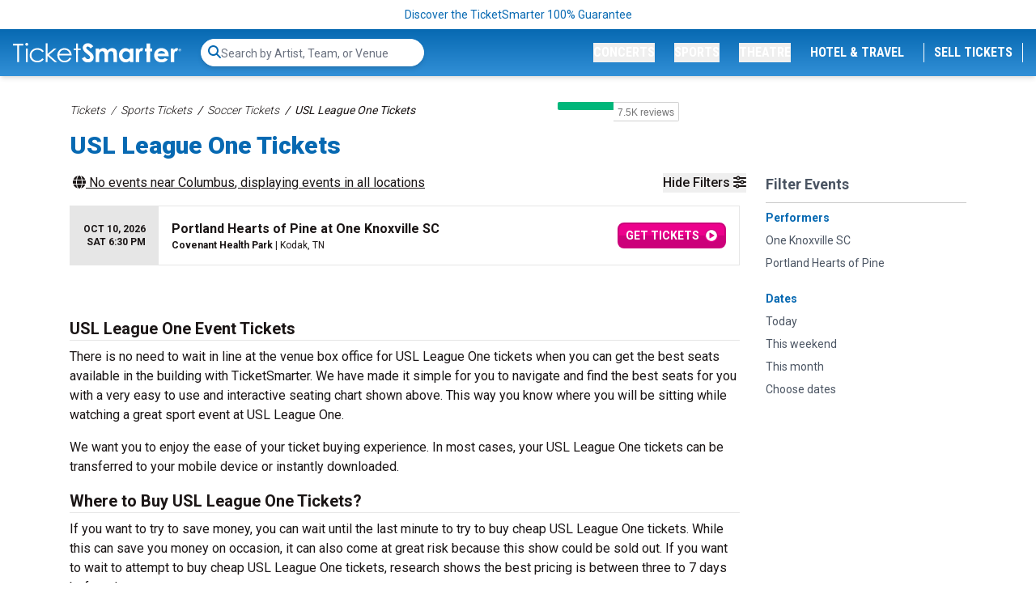

--- FILE ---
content_type: text/html; charset=UTF-8
request_url: https://www.ticketsmarter.com/sports/soccer/usl-league-one
body_size: 20873
content:
<!DOCTYPE html>
<html lang="en">
<head>
    <script type="application/ld+json">[{"@context":"http:\/\/schema.org","@type":"Organization","url":"https:\/\/www.ticketsmarter.com","name":"ticketsmarter.com","contactPoint":[{"@type":"ContactPoint","telephone":"+18886715676","email":"postmaster@mg.ticketsmarter.com","contactType":"customer service","contactOption":"TollFree","areaServed":"US","availableLanguage":"English"}]},{"@context":"http:\/\/schema.org","@type":"WebSite","url":"https:\/\/www.ticketsmarter.com\/","potentialAction":{"@type":"SearchAction","target":"https:\/\/www.ticketsmarter.com\/search?query={search_term_string}","query-input":"required name=search_term_string"}},{"@context":"http:\/\/schema.org","@type":"SportsEvent","name":"Kodak TN - Portland Hearts of Pine at One Knoxville SC","location":{"@type":"EventVenue","name":"Covenant Health Park","address":{"@type":"PostalAddress","addressLocality":"Kodak","addressRegion":"TN","addressCountry":"US","streetAddress":"3540 Line Drive","postalCode":"37764"},"geo":{"latitude":"35.98803633","longitude":"-83.60486572","@type":"GeoCoordinates"},"url":"https:\/\/www.ticketsmarter.com\/venues\/covenant-health-park"},"startDate":"2026-10-10T18:30","endDate":"2026-10-10","url":"https:\/\/www.ticketsmarter.com\/e\/portland-hearts-of-pine-at-one-knoxville-sc-tickets-kodak-10-10-2026-covenant-health-park\/2963002","offers":{"@type":"AggregateOffer","url":"https:\/\/www.ticketsmarter.com\/e\/portland-hearts-of-pine-at-one-knoxville-sc-tickets-kodak-10-10-2026-covenant-health-park\/2963002","availability":"http:\/\/schema.org\/InStock","priceCurrency":"USD","validThrough":"2026-10-10","lowPrice":0,"highPrice":0,"price":0,"validFrom":"2025-03-31T22:34:03"},"eventAttendanceMode":"https:\/\/schema.org\/OfflineEventAttendanceMode","eventStatus":"https:\/\/schema.org\/EventScheduled","organizer":{"@type":"Organization","name":"One Knoxville SC"},"image":["https:\/\/i.ticketsmarter.com\/069a3fb7-ab56-4374-a50f-6eb2919a578f\/venue\/Covenant-Health-Park-Tickets-TicketSmarter-H.jpg"],"performer":{"@type":"SportsTeam","name":"One Knoxville SC"},"homeTeam":{"@type":"SportsTeam","name":"One Knoxville SC"},"awayTeam":{"@type":"SportsTeam","name":"Portland Hearts of Pine"},"description":"Buy Portland Hearts of Pine at One Knoxville SC tickets in Kodak from TicketSmarter for the live event on Sat, Oct 10, 2026 6:30 pm. Tickets are 100% guaranteed."}]</script>

    <link rel="preconnect" href="https://fonts.googleapis.com">
    <link rel="preconnect" href="https://fonts.gstatic.com" crossorigin>
    <link rel="stylesheet" href="https://fonts.googleapis.com/css2?family=Material+Symbols+Outlined:wght@100" />
    <link
        rel="preload"
        href="https://fonts.googleapis.com/css2?family=Roboto+Condensed:wght@300;400;700&family=Roboto:wght@100;300;400;500;700;900&display=swap"
        as="style"
        onload="this.onload=null;this.rel='stylesheet'"
    />
        <meta http-equiv="X-UA-Compatible" content="IE=edge"/>
    <meta name="viewport" content="width=device-width, initial-scale=1.0"/>
        <link rel="stylesheet" href="https://i.ticketsmarter.com/dist/css/app.545a83e21dbccd846361.css">
    
    <title>USL League One Tickets & Game Schedule | TicketSmarter</title>
    <meta http-equiv="Content-Type" content="text/html; charset=utf-8">
    <meta property="og:title" content="USL League One Tickets & Game Schedule | TicketSmarter"/>
    <meta property="og:description" content="Buy USL League One Tickets From TicketSmarter. Find Seating Chart,  Schedule and Event Information.">
    <meta property="og:type" content="website"/>
    <meta property="og:url" content="https://www.ticketsmarter.com/sports/soccer/usl-league-one"/>
            <meta property="og:image"
              content="https://ticketsmarter.com/content/uploaded/concert-game-theatre-tickets-ticketsmarter.jpg"/>
        <meta property="og:image:url"
              content="https://ticketsmarter.com/content/uploaded/concert-game-theatre-tickets-ticketsmarter.jpg"/>
        <meta property="twitter:image"
              content="https://ticketsmarter.com/content/uploaded/concert-game-theatre-tickets-ticketsmarter.jpg"/>
        <meta name="twitter:card" content="summary_large_image">
            
            <link rel="icon"
              type="image/png"
              href="https://i.ticketsmarter.com/069a3fb7-ab56-4374-a50f-6eb2919a578f/list/ticketsmarter-favicon-2024-2.png">
        <meta name="description" content="Buy USL League One Tickets From TicketSmarter. Find Seating Chart,  Schedule and Event Information.">

    <link rel="canonical" href="https://www.ticketsmarter.com/sports/soccer/usl-league-one" >

    <script>
window.dataLayer = window.dataLayer || [];
function gtag(){dataLayer.push(arguments);}
gtag('event','select_content',{"content_type":"category","content_id":"TE_218"});
gtag('event','page_info',{"pageCategory":"category","pageData":{"categoryId":218,"categoryName":"USL League One"}});
</script>

    <link rel="manifest" href="https://www.ticketsmarter.com/manifest.json">
<meta name="mobile-web-app-capable" content="yes">
<meta name="apple-mobile-web-app-capable" content="yes">
<meta name="application-name" content="Ticket Smarter">
<meta name="apple-mobile-web-app-title" content="Ticket Smarter">
<meta name="theme-color" content="#3372b7">
<meta name="msapplication-navbutton-color" content="#3372b7">
<meta name="apple-mobile-web-app-status-bar-style" content="black-translucent">
<meta name="msapplication-starturl" content="/">

<link rel="icon" sizes="512x512" href="https://www.ticketsmarter.com/content/uploaded/TicketSmarter-512x512.png">
<link rel="apple-touch-icon" sizes="512x512" href="https://www.ticketsmarter.com/content/uploaded/TicketSmarter-512x512.png">



<!-- Google Tag Manager -->
<script>(function(w,d,s,l,i){w[l]=w[l]||[];w[l].push({'gtm.start':
new Date().getTime(),event:'gtm.js'});var f=d.getElementsByTagName(s)[0],
j=d.createElement(s),dl=l!='dataLayer'?'&l='+l:'';j.async=true;j.src=
'https://www.googletagmanager.com/gtm.js?id='+i+dl;f.parentNode.insertBefore(j,f);
})(window,document,'script','dataLayer','GTM-KWNPLHS');</script>
<!-- End Google Tag Manager -->


<link rel="dns-prefetch" href="https://www.google-analytics.com">
<link rel="dns-prefetch" href="https://www.googletagmanager.com">
<link rel="preconnect" href="https://www.google-analytics.com">
<link rel="preconnect" href="https://googleads.g.doubleclick.net">
<link rel="preload" href="//bat.bing.com/bat.js">
<meta name="google-site-verification" content="yUsndCMRYVzDZ8xKP49m_6G_ucTaoVZvgsEmVDfFf8A" />
<meta name="google-site-verification" content="MhKYgMG232WotpsE6YCuSQznK64hPSMR6Zc-W8L7FX8" />
<meta name="facebook-domain-verification" content="ftrpdpw61g2k1a21afbskowzpr9on3" />

<!-- Bing Verification -->
<!--<script async custom-element="amp-analytics" src="https://cdn.ampproject.org/v0/amp-analytics-0.1.js"></script>-->
                <meta name="msvalidate.01" content="D9A4C871C35928E33D0314AD289137E2" />

                <meta name="msvalidate.01" content="B7F75E2962258586977CBB011161A9E4" />
<!-- End Bing Verification -->

<!-- Facebook Pixel Code --> 
<script>
!function(f,b,e,v,n,t,s)
{if(f.fbq)return;n=f.fbq=function(){n.callMethod?
n.callMethod.apply(n,arguments):n.queue.push(arguments)};
if(!f._fbq)f._fbq=n;n.push=n;n.loaded=!0;n.version='2.0';
n.queue=[];t=b.createElement(e);t.async=!0;
t.src=v;s=b.getElementsByTagName(e)[0];
s.parentNode.insertBefore(t,s)}(window,document,'script',
'https://connect.facebook.net/en_US/fbevents.js');
 fbq('init', '445868932986977'); 
fbq('track', 'PageView');
</script>
<!-- End Facebook Pixel Code -->

<!--<script src="/content/push/addtohomescreen.js?v=07"></script>-->
<!--<script>addToHomescreen();</script>-->

<!-- TrustBox script -->
<script type="text/javascript" src="//widget.trustpilot.com/bootstrap/v5/tp.widget.bootstrap.min.js" async></script>
<!-- End TrustBox script -->
<style>.trustpilot-widget{padding-bottom:10px}</style>
<style>.local-header{white-space: pre-wrap}.games-events{padding-left:2px}</style>





    <script>var cjData = {"name":"USL League One","type":"subCategory"};</script>
    <meta name="lytics:topics" content="type: sport, category: USL League One">
</head>
<body class="page-category  page-internal">
<noscript>
 <img height="1" width="1" src="https://www.facebook.com/tr?id=445868932986977&ev=PageView&noscript=1"/>
</noscript>

<!-- Google Tag Manager (noscript) -->
<noscript><iframe src="https://www.googletagmanager.com/ns.html?id=GTM-KWNPLHS"
height="0" width="0" style="display:none;visibility:hidden"></iframe></noscript>
<!-- End Google Tag Manager (noscript) -->



<!-- Global site tag (gtag) - Google Ads: 934577750 
 <amp-analytics type="gtag" data-credentials="include"> <script type="application/json"> { "vars": { "gtag_id": "AW-934577750", "config": { "AW-934577750": { "groups": "default" } } }, "triggers": { } } </script> </amp-analytics>
-->

<script async src="https://www.googletagmanager.com/gtag/js?id=AW-934577750"></script>
<script>
  window.dataLayer = window.dataLayer || [];
  function gtag(){dataLayer.push(arguments);}
  gtag('js', new Date());

gtag('config', 'AW-934577750', {'allow_enhanced_conversions': true});
</script>





            <div class="top-disclaimer relative text-center w-full text-sm text-primary py-2">
            
                            <a href="/legit-guarantee" class="small legal text-center top-disclaimer" target="_blank">Discover the TicketSmarter 100% Guarantee</a>
                    </div>
    
<div class="logo-nav transition-all py-3 px-4 w-full flex items-center z-[5500] shadow-md  bg-gradient-to-b from-primary to-primary-light "
     x-data="{ atTop: false }"
     @scroll.window="atTop = (window.pageYOffset < 36) ? false: true"
     @load.window="atTop = (window.pageYOffset < 36) ? false: true"

     :class="atTop ? 'menu-scrolling top-0' : 'menu-top'"
     >
    <div x-cloak class="bg-transition-nav transition-all duration-300 absolute inset-0 z-0 bg-gradient-to-b from-light to-white"></div>
    
            <a href="/" class="logo relative inline-block w-36 lg:w-52 lg:min-w-52 z-10 shrink-0">
            <img class="brightness-0 invert transition-all" src="https://i.ticketsmarter.com/069a3fb7-ab56-4374-a50f-6eb2919a578f/categories/logo.svg" alt="ticketsmarter.com" width="208" height="25">
        </a>
        <div id="top-search-bar" class="top-search-bar transition-all relative flex items-center w-full grow" style="display: none;">
        <search-bar id="search-bar-ce" class="search-bar-ce hidden"></search-bar>
        <div id="fsb-top" class="search-bar-ce fsbtemp"><div class="search-bar-parent"><div class="search-bar border-white"><form class="search-bar-form"><label for="top-search" class="sr-only">Search...</label> <input type="text" id="top-search" name="query" autocomplete="off" placeholder="Search by Artist, Team, or Venue" class="search-bar-input"></form> <div class="search-icon"><svg aria-hidden="true" focusable="false" data-prefix="fas" data-icon="search" role="img" xmlns="http://www.w3.org/2000/svg" viewBox="0 0 512 512" class="svg-inline--fa fa-search fa-w-16"><path fill="currentColor" d="M505 442.7L405.3 343c-4.5-4.5-10.6-7-17-7H372c27.6-35.3 44-79.7 44-128C416 93.1 322.9 0 208 0S0 93.1 0 208s93.1 208 208 208c48.3 0 92.7-16.4 128-44v16.3c0 6.4 2.5 12.5 7 17l99.7 99.7c9.4 9.4 24.6 9.4 33.9 0l28.3-28.3c9.4-9.4 9.4-24.6.1-34zM208 336c-70.7 0-128-57.2-128-128 0-70.7 57.2-128 128-128 70.7 0 128 57.2 128 128 0 70.7-57.2 128-128 128z" class=""></path></svg></div></div></div></div>
    </div>
    <nav x-cloak class="navigation transition-all md:transition-none w-full absolute md:relative md:w-auto top-full inset-x-0 z-50 bg-white md:bg-transparent py-4 md:py-0 rounded-lg shadow-md md:shadow-none md:mt-0 ml-auto"
         :class="{ 'transform opacity-100 scale-100 translate-x-0': $store.mobileopen, 'opacity-0 scale-95 translate-x-full md:translate-x-0 md:opacity-100 md:scale-100': (!$store.mobileopen) }">
        <div class="nav-items">
            <div x-cloak class="menu flex flex-col md:flex-row items-center md:justify-end space-y-3 md:space-y-0 md:space-x-6 relative z-50">
                <button class="nav-button scroll-search-btn text-sm lg:text-base font-condensed uppercase transition-all text-center text-primary md:text-white block md:inline-block w-full md:w-auto font-black hover:text-dark"
                        @click="$store.searchopen = !($store.searchopen)">
                    <i class="fas fa-search"></i>
                </button>
                
                                                            <a x-cloak href="/"
                           class="nav-button text-sm lg:text-base font-condensed uppercase transition-all text-center text-primary whitespace-nowrap md:text-white block md:hidden w-full md:w-auto uppercase font-black hover:text-dark">Home</a>
                                                                                <div class="menu-item w-full md:w-auto sm:static lg:relative" x-data="{ itemopen: false }">
                            <button x-cloak class="nav-button text-sm lg:text-base font-condensed uppercase transition-colors text-center text-primary md:text-white block md:inline-block whitespace-nowrap w-full md:w-auto font-black hover:text-dark"
                                    @click="itemopen = !itemopen">Concerts</button>
                            <div x-cloak
                                 class="dropdown w-full md:mt-2 md:w-auto absolute bg-white top-0 md:top-full right-0 z-50 md:shadow-md overflow-hidden"
                                 x-show="itemopen" @click.away="itemopen = false;"
                                 :class="{ 'transform opacity-100 scale-100': open, 'opacity-0 scale-95': !open }"
                                 x-transition>
                                <button @click="itemopen = false" class="btn-back pl-2 font-semibold mb-2 text-base md:hidden">Back</button>
                                <div class="mobile-label pl-2 uppercase mb-2 text-sm sm md:hidden">Concerts</div>
                                
                                <div x-data="{ tab: window.location.hash ? window.location.hash.substring(1) : '54-57' }"
                                     class="tabbed-ui flex w-full md:w-[500px]">
                                    <!-- The tabs navigation -->
                                    <div class="links w-28 sm:w-32 sm:min-w-[128px] bg-light flex flex-col text-sm"
                                         role="menu" aria-orientation="vertical"
                                         aria-labelledby="nav-item-dropdown-54">
                                                                                    <button id="tab-item-54-57"
                                                    class="btn-tab-link text-left font-semibold mb-2 p-2 hover:text-secondary transition-colors"
                                                    :class="{ 'active text-white bg-primary': tab === '54-57' }"
                                                    @click.prevent="tab = '54-57';"
                                                    role="menuitem">Most Popular</button>
                                                                                    <button id="tab-item-54-61"
                                                    class="btn-tab-link text-left font-semibold mb-2 p-2 hover:text-secondary transition-colors"
                                                    :class="{ 'active text-white bg-primary': tab === '54-61' }"
                                                    @click.prevent="tab = '54-61';"
                                                    role="menuitem">Country Music</button>
                                                                                    <button id="tab-item-54-59"
                                                    class="btn-tab-link text-left font-semibold mb-2 p-2 hover:text-secondary transition-colors"
                                                    :class="{ 'active text-white bg-primary': tab === '54-59' }"
                                                    @click.prevent="tab = '54-59';"
                                                    role="menuitem">Hip-Hop Concerts</button>
                                                                                    <button id="tab-item-54-85"
                                                    class="btn-tab-link text-left font-semibold mb-2 p-2 hover:text-secondary transition-colors"
                                                    :class="{ 'active text-white bg-primary': tab === '54-85' }"
                                                    @click.prevent="tab = '54-85';"
                                                    role="menuitem">Latin Concerts</button>
                                                                                    <button id="tab-item-54-82"
                                                    class="btn-tab-link text-left font-semibold mb-2 p-2 hover:text-secondary transition-colors"
                                                    :class="{ 'active text-white bg-primary': tab === '54-82' }"
                                                    @click.prevent="tab = '54-82';"
                                                    role="menuitem">Alternative Concerts</button>
                                                                                    <button id="tab-item-54-63"
                                                    class="btn-tab-link text-left font-semibold mb-2 p-2 hover:text-secondary transition-colors"
                                                    :class="{ 'active text-white bg-primary': tab === '54-63' }"
                                                    @click.prevent="tab = '54-63';"
                                                    role="menuitem">Music Festivals</button>
                                                                            </div>
                                    <div class="categories p-2 overflow-y-auto w-full">
                                                                                    <div class="category-tab text-sm flex flex-col h-full"
                                                 x-show="tab === '54-57'"
                                                 :class="{ 'active transform opacity-100 scale-100 block': tab === '54-57', 'opacity-0 scale-0 hidden': tab !== '54-57'}"

                                                 x-transition>
                                                
                                                                                                    <div class="sub-cats grid grid-cols-1 sm:grid-cols-2 sm:gap-4">
                                                        <div class="subcategories-list">
                                                                                                                                                                                    <a class="dd-performer no-underline text-neutral-500 block mb-2 hover:text-primary"
                                                               href="/p/bruno-mars-tickets">Bruno Mars</a>
                                                                                                                                                                                    <a class="dd-performer no-underline text-neutral-500 block mb-2 hover:text-primary"
                                                               href="/p/bts-bangtan-boys-tickets">BTS - Bangtan Boys</a>
                                                                                                                                                                                    <a class="dd-performer no-underline text-neutral-500 block mb-2 hover:text-primary"
                                                               href="/p/guns-n-roses-tickets">Guns N Roses</a>
                                                                                                                                                                                    <a class="dd-performer no-underline text-neutral-500 block mb-2 hover:text-primary"
                                                               href="/p/journey-tickets">Journey</a>
                                                                                                                                                                                    <a class="dd-performer no-underline text-neutral-500 block mb-2 hover:text-primary"
                                                               href="/p/ac-dc-tickets">AC/DC</a>
                                                                                                                                                                                    <a class="dd-performer no-underline text-neutral-500 block mb-2 hover:text-primary"
                                                               href="/p/morgan-wallen-tickets">Morgan Wallen</a>
                                                                                                                                                                                    <a class="dd-performer no-underline text-neutral-500 block mb-2 hover:text-primary"
                                                               href="/p/yungblud-tickets">Yungblud</a>
                                                                                                                                                                                    <a class="dd-performer no-underline text-neutral-500 block mb-2 hover:text-primary"
                                                               href="/p/nine-inch-nails-tickets">Nine Inch Nails</a>
                                                                                                                                                                                </div>
                                                        <div class="subcategories-list">
                                                                                                                        <a class="dd-performer no-underline text-neutral-500 block mb-2 hover:text-primary"
                                                               href="/p/ed-sheeran-tickets">Ed Sheeran</a>
                                                                                                                                                                                    <a class="dd-performer no-underline text-neutral-500 block mb-2 hover:text-primary"
                                                               href="/p/cardi-b-tickets">Cardi B</a>
                                                                                                                                                                                    <a class="dd-performer no-underline text-neutral-500 block mb-2 hover:text-primary"
                                                               href="/p/my-chemical-romance-tickets">My Chemical Romance</a>
                                                                                                                                                                                    <a class="dd-performer no-underline text-neutral-500 block mb-2 hover:text-primary"
                                                               href="/p/lady-gaga-tickets">Lady Gaga</a>
                                                                                                                                                                                    <a class="dd-performer no-underline text-neutral-500 block mb-2 hover:text-primary"
                                                               href="/p/ariana-grande-tickets">Ariana Grande</a>
                                                                                                                                                                                    <a class="dd-performer no-underline text-neutral-500 block mb-2 hover:text-primary"
                                                               href="/p/tobymac-tickets">TobyMac</a>
                                                                                                                                                                                    <a class="dd-performer no-underline text-neutral-500 block mb-2 hover:text-primary"
                                                               href="/concerts/rock-and-pop">Explore More Trending Concerts</a>
                                                                                                                    </div>
                                                    </div>
                                                                                                <a class="all-link no-underline btn-primary btn-sm block min-w-full my-2 mt-auto"
                                                   href="/concerts">See More Concerts</a>
                                            </div>
                                                                                    <div class="category-tab text-sm flex flex-col h-full"
                                                 x-show="tab === '54-61'"
                                                 :class="{ 'active transform opacity-100 scale-100 block': tab === '54-61', 'opacity-0 scale-0 hidden': tab !== '54-61'}"

                                                 x-transition>
                                                
                                                                                                    <div class="sub-cats grid grid-cols-1 sm:grid-cols-2 sm:gap-4">
                                                        <div class="subcategories-list">
                                                                                                                                                                                    <a class="dd-performer no-underline text-neutral-500 block mb-2 hover:text-primary"
                                                               href="/p/chris-stapleton-tickets">Chris Stapleton</a>
                                                                                                                                                                                    <a class="dd-performer no-underline text-neutral-500 block mb-2 hover:text-primary"
                                                               href="/p/alan-jackson-tickets">Alan Jackson</a>
                                                                                                                                                                                    <a class="dd-performer no-underline text-neutral-500 block mb-2 hover:text-primary"
                                                               href="/p/luke-combs-tickets">Luke Combs</a>
                                                                                                                                                                                    <a class="dd-performer no-underline text-neutral-500 block mb-2 hover:text-primary"
                                                               href="/p/hardy-tickets">Hardy</a>
                                                                                                                                                                                    <a class="dd-performer no-underline text-neutral-500 block mb-2 hover:text-primary"
                                                               href="/p/eric-church-tickets">Eric Church</a>
                                                                                                                                                                                    <a class="dd-performer no-underline text-neutral-500 block mb-2 hover:text-primary"
                                                               href="/p/old-dominion-tickets">Old Dominion</a>
                                                                                                                                                                                    <a class="dd-performer no-underline text-neutral-500 block mb-2 hover:text-primary"
                                                               href="/p/jason-aldean-tickets">Jason Aldean</a>
                                                                                                                                                                                    <a class="dd-performer no-underline text-neutral-500 block mb-2 hover:text-primary"
                                                               href="/p/cody-johnson-tickets">Cody Johnson</a>
                                                                                                                                                                                    <a class="dd-performer no-underline text-neutral-500 block mb-2 hover:text-primary"
                                                               href="/p/rascal-flatts-tickets">Rascal Flatts</a>
                                                                                                                                                                                    <a class="dd-performer no-underline text-neutral-500 block mb-2 hover:text-primary"
                                                               href="/p/vince-gill-tickets">Vince Gill</a>
                                                                                                                                                                                </div>
                                                        <div class="subcategories-list">
                                                                                                                        <a class="dd-performer no-underline text-neutral-500 block mb-2 hover:text-primary"
                                                               href="/p/morgan-wallen-tickets">Morgan Wallen</a>
                                                                                                                                                                                    <a class="dd-performer no-underline text-neutral-500 block mb-2 hover:text-primary"
                                                               href="/p/jason-isbell-tickets">Jason Isbell</a>
                                                                                                                                                                                    <a class="dd-performer no-underline text-neutral-500 block mb-2 hover:text-primary"
                                                               href="/p/nitty-gritty-dirt-band-tickets">Nitty Gritty Dirt Band</a>
                                                                                                                                                                                    <a class="dd-performer no-underline text-neutral-500 block mb-2 hover:text-primary"
                                                               href="/p/little-big-town-tickets">Little Big Town</a>
                                                                                                                                                                                    <a class="dd-performer no-underline text-neutral-500 block mb-2 hover:text-primary"
                                                               href="/p/cole-swindell-tickets">Cole Swindell</a>
                                                                                                                                                                                    <a class="dd-performer no-underline text-neutral-500 block mb-2 hover:text-primary"
                                                               href="/p/riley-green-tickets">Riley Green</a>
                                                                                                                                                                                    <a class="dd-performer no-underline text-neutral-500 block mb-2 hover:text-primary"
                                                               href="/p/bailey-zimmerman-tickets">Bailey Zimmerman</a>
                                                                                                                                                                                    <a class="dd-performer no-underline text-neutral-500 block mb-2 hover:text-primary"
                                                               href="/p/brad-paisley-tickets">Brad Paisley</a>
                                                                                                                                                                                    <a class="dd-performer no-underline text-neutral-500 block mb-2 hover:text-primary"
                                                               href="/concerts/country-and-folk">All Country Music Tickets</a>
                                                                                                                    </div>
                                                    </div>
                                                                                                <a class="all-link no-underline btn-primary btn-sm block min-w-full my-2 mt-auto"
                                                   href="/concerts">See More Concerts</a>
                                            </div>
                                                                                    <div class="category-tab text-sm flex flex-col h-full"
                                                 x-show="tab === '54-59'"
                                                 :class="{ 'active transform opacity-100 scale-100 block': tab === '54-59', 'opacity-0 scale-0 hidden': tab !== '54-59'}"

                                                 x-transition>
                                                
                                                                                                    <div class="sub-cats grid grid-cols-1 sm:grid-cols-2 sm:gap-4">
                                                        <div class="subcategories-list">
                                                                                                                                                                                    <a class="dd-performer no-underline text-neutral-500 block mb-2 hover:text-primary"
                                                               href="/concerts/rap-and-hip-hop">All Rap/Hip Hop Tickets</a>
                                                                                                                                                                                    <a class="dd-performer no-underline text-neutral-500 block mb-2 hover:text-primary"
                                                               href="/p/rod-wave-tickets">Rod Wave</a>
                                                                                                                                                                                    <a class="dd-performer no-underline text-neutral-500 block mb-2 hover:text-primary"
                                                               href="/p/cardi-b-tickets">Cardi B</a>
                                                                                                                                                                                    <a class="dd-performer no-underline text-neutral-500 block mb-2 hover:text-primary"
                                                               href="/p/the-weeknd-tickets">The Weeknd</a>
                                                                                                                                                                                    <a class="dd-performer no-underline text-neutral-500 block mb-2 hover:text-primary"
                                                               href="/p/gunna-tickets">Gunna</a>
                                                                                                                                                                                </div>
                                                        <div class="subcategories-list">
                                                                                                                        <a class="dd-performer no-underline text-neutral-500 block mb-2 hover:text-primary"
                                                               href="/p/playboi-carti-tickets">Playboi Carti</a>
                                                                                                                                                                                    <a class="dd-performer no-underline text-neutral-500 block mb-2 hover:text-primary"
                                                               href="/p/nba-youngboy-tickets">NBA Youngboy</a>
                                                                                                                                                                                    <a class="dd-performer no-underline text-neutral-500 block mb-2 hover:text-primary"
                                                               href="/p/kevin-gates-tickets">Kevin Gates</a>
                                                                                                                                                                                    <a class="dd-performer no-underline text-neutral-500 block mb-2 hover:text-primary"
                                                               href="/p/osamason-tickets">OsamaSon</a>
                                                                                                                                                                                    <a class="dd-performer no-underline text-neutral-500 block mb-2 hover:text-primary"
                                                               href="/p/yung-gravy-tickets">Yung Gravy</a>
                                                                                                                    </div>
                                                    </div>
                                                                                                <a class="all-link no-underline btn-primary btn-sm block min-w-full my-2 mt-auto"
                                                   href="/concerts">See More Concerts</a>
                                            </div>
                                                                                    <div class="category-tab text-sm flex flex-col h-full"
                                                 x-show="tab === '54-85'"
                                                 :class="{ 'active transform opacity-100 scale-100 block': tab === '54-85', 'opacity-0 scale-0 hidden': tab !== '54-85'}"

                                                 x-transition>
                                                
                                                                                                    <div class="sub-cats grid grid-cols-1 sm:grid-cols-2 sm:gap-4">
                                                        <div class="subcategories-list">
                                                                                                                                                                                    <a class="dd-performer no-underline text-neutral-500 block mb-2 hover:text-primary"
                                                               href="/concerts/latin">All Latin Tickets</a>
                                                                                                                                                                                    <a class="dd-performer no-underline text-neutral-500 block mb-2 hover:text-primary"
                                                               href="/p/shakira-tickets">Shakira</a>
                                                                                                                                                                                    <a class="dd-performer no-underline text-neutral-500 block mb-2 hover:text-primary"
                                                               href="/p/los-tigres-del-norte-tickets">Los Tigres Del Norte</a>
                                                                                                                                                                                    <a class="dd-performer no-underline text-neutral-500 block mb-2 hover:text-primary"
                                                               href="/p/banda-ms-tickets">Banda MS</a>
                                                                                                                                                                                    <a class="dd-performer no-underline text-neutral-500 block mb-2 hover:text-primary"
                                                               href="/p/jorge-medina-tickets">Jorge Medina</a>
                                                                                                                                                                                    <a class="dd-performer no-underline text-neutral-500 block mb-2 hover:text-primary"
                                                               href="/p/carin-leon-tickets">Carin Leon</a>
                                                                                                                                                                                    <a class="dd-performer no-underline text-neutral-500 block mb-2 hover:text-primary"
                                                               href="/p/ricardo-arjona-tickets">Ricardo Arjona</a>
                                                                                                                                                                                </div>
                                                        <div class="subcategories-list">
                                                                                                                        <a class="dd-performer no-underline text-neutral-500 block mb-2 hover:text-primary"
                                                               href="/p/xavi-tickets">Xavi</a>
                                                                                                                                                                                    <a class="dd-performer no-underline text-neutral-500 block mb-2 hover:text-primary"
                                                               href="/p/los-bukis-tickets">Los Bukis</a>
                                                                                                                                                                                    <a class="dd-performer no-underline text-neutral-500 block mb-2 hover:text-primary"
                                                               href="/p/intocable-tickets">Intocable</a>
                                                                                                                                                                                    <a class="dd-performer no-underline text-neutral-500 block mb-2 hover:text-primary"
                                                               href="/p/yandel-tickets">Yandel</a>
                                                                                                                                                                                    <a class="dd-performer no-underline text-neutral-500 block mb-2 hover:text-primary"
                                                               href="/p/el-alfa-tickets">El Alfa</a>
                                                                                                                                                                                    <a class="dd-performer no-underline text-neutral-500 block mb-2 hover:text-primary"
                                                               href="/p/rauw-alejandro-tickets">Rauw Alejandro</a>
                                                                                                                    </div>
                                                    </div>
                                                                                                <a class="all-link no-underline btn-primary btn-sm block min-w-full my-2 mt-auto"
                                                   href="/concerts">See More Concerts</a>
                                            </div>
                                                                                    <div class="category-tab text-sm flex flex-col h-full"
                                                 x-show="tab === '54-82'"
                                                 :class="{ 'active transform opacity-100 scale-100 block': tab === '54-82', 'opacity-0 scale-0 hidden': tab !== '54-82'}"

                                                 x-transition>
                                                
                                                                                                    <div class="sub-cats grid grid-cols-1 sm:grid-cols-2 sm:gap-4">
                                                        <div class="subcategories-list">
                                                                                                                                                                                    <a class="dd-performer no-underline text-neutral-500 block mb-2 hover:text-primary"
                                                               href="/concerts/alternative-rock">All Alt-Rock Tickets</a>
                                                                                                                                                                                    <a class="dd-performer no-underline text-neutral-500 block mb-2 hover:text-primary"
                                                               href="/p/nine-inch-nails-tickets">Nine Inch Nails</a>
                                                                                                                                                                                    <a class="dd-performer no-underline text-neutral-500 block mb-2 hover:text-primary"
                                                               href="/p/my-chemical-romance-tickets">My Chemical Romance</a>
                                                                                                                                                                                    <a class="dd-performer no-underline text-neutral-500 block mb-2 hover:text-primary"
                                                               href="/p/papa-roach-tickets">Papa Roach</a>
                                                                                                                                                                                    <a class="dd-performer no-underline text-neutral-500 block mb-2 hover:text-primary"
                                                               href="/p/dropkick-murphys-tickets">Dropkick Murphys</a>
                                                                                                                                                                                    <a class="dd-performer no-underline text-neutral-500 block mb-2 hover:text-primary"
                                                               href="/p/nine-inch-nails-tickets">Nine Inch Nails</a>
                                                                                                                                                                                    <a class="dd-performer no-underline text-neutral-500 block mb-2 hover:text-primary"
                                                               href="/p/linkin-park-tickets">Linkin Park</a>
                                                                                                                                                                                    <a class="dd-performer no-underline text-neutral-500 block mb-2 hover:text-primary"
                                                               href="/p/creed-tickets">Creed</a>
                                                                                                                                                                                </div>
                                                        <div class="subcategories-list">
                                                                                                                        <a class="dd-performer no-underline text-neutral-500 block mb-2 hover:text-primary"
                                                               href="/p/a-day-to-remember-tickets">A Day to Remember</a>
                                                                                                                                                                                    <a class="dd-performer no-underline text-neutral-500 block mb-2 hover:text-primary"
                                                               href="/p/aaron-lewis-tickets">Aaron Lewis</a>
                                                                                                                                                                                    <a class="dd-performer no-underline text-neutral-500 block mb-2 hover:text-primary"
                                                               href="/p/sabaton-tickets">Sabaton</a>
                                                                                                                                                                                    <a class="dd-performer no-underline text-neutral-500 block mb-2 hover:text-primary"
                                                               href="/p/yungblud-tickets">Yungblud</a>
                                                                                                                                                                                    <a class="dd-performer no-underline text-neutral-500 block mb-2 hover:text-primary"
                                                               href="/p/tame-impala-tickets">Tame Impala</a>
                                                                                                                                                                                    <a class="dd-performer no-underline text-neutral-500 block mb-2 hover:text-primary"
                                                               href="/p/machine-gun-kelly-tickets">Machine Gun Kelly</a>
                                                                                                                                                                                    <a class="dd-performer no-underline text-neutral-500 block mb-2 hover:text-primary"
                                                               href="/p/foo-fighters-tickets">Foo Fighters</a>
                                                                                                                                                                                    <a class="dd-performer no-underline text-neutral-500 block mb-2 hover:text-primary"
                                                               href="/p/morrissey-tickets">Morrissey</a>
                                                                                                                    </div>
                                                    </div>
                                                                                                <a class="all-link no-underline btn-primary btn-sm block min-w-full my-2 mt-auto"
                                                   href="/concerts">See More Concerts</a>
                                            </div>
                                                                                    <div class="category-tab text-sm flex flex-col h-full"
                                                 x-show="tab === '54-63'"
                                                 :class="{ 'active transform opacity-100 scale-100 block': tab === '54-63', 'opacity-0 scale-0 hidden': tab !== '54-63'}"

                                                 x-transition>
                                                
                                                                                                    <div class="sub-cats grid grid-cols-1 sm:grid-cols-2 sm:gap-4">
                                                        <div class="subcategories-list">
                                                                                                                                                                                    <a class="dd-performer no-underline text-neutral-500 block mb-2 hover:text-primary"
                                                               href="/concerts/festivals">All Concert Festival Tickets</a>
                                                                                                                                                                                    <a class="dd-performer no-underline text-neutral-500 block mb-2 hover:text-primary"
                                                               href="/p/austin-city-limits-festival-tickets">Austin City Limits Festival</a>
                                                                                                                                                                                    <a class="dd-performer no-underline text-neutral-500 block mb-2 hover:text-primary"
                                                               href="/p/lollapalooza-tickets">Lollapalooza</a>
                                                                                                                                                                                    <a class="dd-performer no-underline text-neutral-500 block mb-2 hover:text-primary"
                                                               href="/p/outlaw-music-festival-tickets">Outlaw Music Festival</a>
                                                                                                                                                                                    <a class="dd-performer no-underline text-neutral-500 block mb-2 hover:text-primary"
                                                               href="/p/when-we-were-young-festival-tickets">When We Were Young</a>
                                                                                                                                                                                    <a class="dd-performer no-underline text-neutral-500 block mb-2 hover:text-primary"
                                                               href="/p/bottlerock-festival-tickets">BottleRock Festival</a>
                                                                                                                                                                                    <a class="dd-performer no-underline text-neutral-500 block mb-2 hover:text-primary"
                                                               href="/p/coachella-music-festival-tickets">Coachella</a>
                                                                                                                                                                                </div>
                                                        <div class="subcategories-list">
                                                                                                                        <a class="dd-performer no-underline text-neutral-500 block mb-2 hover:text-primary"
                                                               href="/p/new-orleans-jazz-festival-tickets">New Orleans Jazz And Heritage Festival</a>
                                                                                                                                                                                    <a class="dd-performer no-underline text-neutral-500 block mb-2 hover:text-primary"
                                                               href="/p/rolling-loud-festival-tickets">Rolling Loud Festival</a>
                                                                                                                                                                                    <a class="dd-performer no-underline text-neutral-500 block mb-2 hover:text-primary"
                                                               href="/p/stagecoach-country-music-festival-tickets">Stagecoach Festival</a>
                                                                                                                                                                                    <a class="dd-performer no-underline text-neutral-500 block mb-2 hover:text-primary"
                                                               href="/p/ultra-music-festival-tickets">Ultra Music Festival</a>
                                                                                                                                                                                    <a class="dd-performer no-underline text-neutral-500 block mb-2 hover:text-primary"
                                                               href="/p/bonnaroo-music-festival-tickets">Bonnaroo Music Festival</a>
                                                                                                                                                                                    <a class="dd-performer no-underline text-neutral-500 block mb-2 hover:text-primary"
                                                               href="/p/south-by-southwest-music-festival-tickets">South By Southwest Music Festival</a>
                                                                                                                    </div>
                                                    </div>
                                                                                                <a class="all-link no-underline btn-primary btn-sm block min-w-full my-2 mt-auto"
                                                   href="/concerts">See More Concerts</a>
                                            </div>
                                                                            </div>
                                </div>
                            </div>
                        </div>
                                                                                <div class="menu-item w-full md:w-auto sm:static lg:relative" x-data="{ itemopen: false }">
                            <button x-cloak class="nav-button text-sm lg:text-base font-condensed uppercase transition-colors text-center text-primary md:text-white block md:inline-block whitespace-nowrap w-full md:w-auto font-black hover:text-dark"
                                    @click="itemopen = !itemopen">Sports</button>
                            <div x-cloak
                                 class="dropdown w-full md:mt-2 md:w-auto absolute bg-white top-0 md:top-full right-0 z-50 md:shadow-md overflow-hidden"
                                 x-show="itemopen" @click.away="itemopen = false;"
                                 :class="{ 'transform opacity-100 scale-100': open, 'opacity-0 scale-95': !open }"
                                 x-transition>
                                <button @click="itemopen = false" class="btn-back pl-2 font-semibold mb-2 text-base md:hidden">Back</button>
                                <div class="mobile-label pl-2 uppercase mb-2 text-sm sm md:hidden">Sports</div>
                                
                                <div x-data="{ tab: window.location.hash ? window.location.hash.substring(1) : '1-20' }"
                                     class="tabbed-ui flex w-full md:w-[500px]">
                                    <!-- The tabs navigation -->
                                    <div class="links w-28 sm:w-32 sm:min-w-[128px] bg-light flex flex-col text-sm"
                                         role="menu" aria-orientation="vertical"
                                         aria-labelledby="nav-item-dropdown-1">
                                                                                    <button id="tab-item-1-20"
                                                    class="btn-tab-link text-left font-semibold mb-2 p-2 hover:text-secondary transition-colors"
                                                    :class="{ 'active text-white bg-primary': tab === '1-20' }"
                                                    @click.prevent="tab = '1-20';"
                                                    role="menuitem">NFL</button>
                                                                                    <button id="tab-item-1-3"
                                                    class="btn-tab-link text-left font-semibold mb-2 p-2 hover:text-secondary transition-colors"
                                                    :class="{ 'active text-white bg-primary': tab === '1-3' }"
                                                    @click.prevent="tab = '1-3';"
                                                    role="menuitem">MLB</button>
                                                                                    <button id="tab-item-1-8"
                                                    class="btn-tab-link text-left font-semibold mb-2 p-2 hover:text-secondary transition-colors"
                                                    :class="{ 'active text-white bg-primary': tab === '1-8' }"
                                                    @click.prevent="tab = '1-8';"
                                                    role="menuitem">NBA</button>
                                                                                    <button id="tab-item-1-16"
                                                    class="btn-tab-link text-left font-semibold mb-2 p-2 hover:text-secondary transition-colors"
                                                    :class="{ 'active text-white bg-primary': tab === '1-16' }"
                                                    @click.prevent="tab = '1-16';"
                                                    role="menuitem">NHL</button>
                                                                                    <button id="tab-item-1-21"
                                                    class="btn-tab-link text-left font-semibold mb-2 p-2 hover:text-secondary transition-colors"
                                                    :class="{ 'active text-white bg-primary': tab === '1-21' }"
                                                    @click.prevent="tab = '1-21';"
                                                    role="menuitem">NCAA Football</button>
                                                                                    <button id="tab-item-1-10"
                                                    class="btn-tab-link text-left font-semibold mb-2 p-2 hover:text-secondary transition-colors"
                                                    :class="{ 'active text-white bg-primary': tab === '1-10' }"
                                                    @click.prevent="tab = '1-10';"
                                                    role="menuitem">NCAA Basketball</button>
                                                                            </div>
                                    <div class="categories p-2 overflow-y-auto w-full">
                                                                                    <div class="category-tab text-sm flex flex-col h-full"
                                                 x-show="tab === '1-20'"
                                                 :class="{ 'active transform opacity-100 scale-100 block': tab === '1-20', 'opacity-0 scale-0 hidden': tab !== '1-20'}"

                                                 x-transition>
                                                
                                                                                                    <div class="sub-cats grid grid-cols-1 sm:grid-cols-2 sm:gap-4">
                                                        <div class="subcategories-list">
                                                                                                                                                                                    <a class="dd-performer no-underline text-neutral-500 block mb-2 hover:text-primary"
                                                               href="/sports/football/nfl">NFL Tickets</a>
                                                                                                                                                                                    <a class="dd-performer no-underline text-neutral-500 block mb-2 hover:text-primary"
                                                               href="/p/super-bowl-tickets">Super Bowl</a>
                                                                                                                                                                                    <a class="dd-performer no-underline text-neutral-500 block mb-2 hover:text-primary"
                                                               href="/p/nfl-playoffs-tickets">NFL Playoffs</a>
                                                                                                                                                                                    <a class="dd-performer no-underline text-neutral-500 block mb-2 hover:text-primary"
                                                               href="/p/arizona-cardinals-tickets">Arizona Cardinals</a>
                                                                                                                                                                                    <a class="dd-performer no-underline text-neutral-500 block mb-2 hover:text-primary"
                                                               href="/p/atlanta-falcons-tickets">Atlanta Falcons</a>
                                                                                                                                                                                    <a class="dd-performer no-underline text-neutral-500 block mb-2 hover:text-primary"
                                                               href="/p/baltimore-ravens-tickets">Baltimore Ravens</a>
                                                                                                                                                                                    <a class="dd-performer no-underline text-neutral-500 block mb-2 hover:text-primary"
                                                               href="/p/buffalo-bills-tickets">Buffalo Bills</a>
                                                                                                                                                                                    <a class="dd-performer no-underline text-neutral-500 block mb-2 hover:text-primary"
                                                               href="/p/carolina-panthers-tickets">Carolina Panthers</a>
                                                                                                                                                                                    <a class="dd-performer no-underline text-neutral-500 block mb-2 hover:text-primary"
                                                               href="/p/chicago-bears-tickets">Chicago Bears</a>
                                                                                                                                                                                    <a class="dd-performer no-underline text-neutral-500 block mb-2 hover:text-primary"
                                                               href="/p/cincinnati-bengals-tickets">Cincinnati Bengals</a>
                                                                                                                                                                                    <a class="dd-performer no-underline text-neutral-500 block mb-2 hover:text-primary"
                                                               href="/p/cleveland-browns-tickets">Cleveland Browns</a>
                                                                                                                                                                                    <a class="dd-performer no-underline text-neutral-500 block mb-2 hover:text-primary"
                                                               href="/p/dallas-cowboys-tickets">Dallas Cowboys</a>
                                                                                                                                                                                    <a class="dd-performer no-underline text-neutral-500 block mb-2 hover:text-primary"
                                                               href="/p/denver-broncos-tickets">Denver Broncos</a>
                                                                                                                                                                                    <a class="dd-performer no-underline text-neutral-500 block mb-2 hover:text-primary"
                                                               href="/p/detroit-lions-tickets">Detroit Lions</a>
                                                                                                                                                                                    <a class="dd-performer no-underline text-neutral-500 block mb-2 hover:text-primary"
                                                               href="/p/green-bay-packers-tickets">Green Bay Packers</a>
                                                                                                                                                                                    <a class="dd-performer no-underline text-neutral-500 block mb-2 hover:text-primary"
                                                               href="/p/houston-texans-tickets">Houston Texans</a>
                                                                                                                                                                                    <a class="dd-performer no-underline text-neutral-500 block mb-2 hover:text-primary"
                                                               href="/p/indianapolis-colts-tickets">Indianapolis Colts</a>
                                                                                                                                                                                    <a class="dd-performer no-underline text-neutral-500 block mb-2 hover:text-primary"
                                                               href="/p/jacksonville-jaguars-tickets">Jacksonville Jaguars</a>
                                                                                                                                                                                </div>
                                                        <div class="subcategories-list">
                                                                                                                        <a class="dd-performer no-underline text-neutral-500 block mb-2 hover:text-primary"
                                                               href="/p/kansas-city-chiefs-tickets">Kansas City Chiefs</a>
                                                                                                                                                                                    <a class="dd-performer no-underline text-neutral-500 block mb-2 hover:text-primary"
                                                               href="/p/las-vegas-raiders-tickets">Las Vegas Raiders</a>
                                                                                                                                                                                    <a class="dd-performer no-underline text-neutral-500 block mb-2 hover:text-primary"
                                                               href="/p/los-angeles-chargers-tickets">Los Angeles Chargers</a>
                                                                                                                                                                                    <a class="dd-performer no-underline text-neutral-500 block mb-2 hover:text-primary"
                                                               href="/p/los-angeles-rams-tickets">Los Angeles Rams</a>
                                                                                                                                                                                    <a class="dd-performer no-underline text-neutral-500 block mb-2 hover:text-primary"
                                                               href="/p/miami-dolphins-tickets">Miami Dolphins</a>
                                                                                                                                                                                    <a class="dd-performer no-underline text-neutral-500 block mb-2 hover:text-primary"
                                                               href="/p/minnesota-vikings-tickets">Minnesota Vikings</a>
                                                                                                                                                                                    <a class="dd-performer no-underline text-neutral-500 block mb-2 hover:text-primary"
                                                               href="/p/new-england-patriots-tickets">New England Patriots</a>
                                                                                                                                                                                    <a class="dd-performer no-underline text-neutral-500 block mb-2 hover:text-primary"
                                                               href="/p/new-orleans-saints-tickets">New Orleans Saints</a>
                                                                                                                                                                                    <a class="dd-performer no-underline text-neutral-500 block mb-2 hover:text-primary"
                                                               href="/p/new-york-giants-tickets">New York Giants</a>
                                                                                                                                                                                    <a class="dd-performer no-underline text-neutral-500 block mb-2 hover:text-primary"
                                                               href="/p/new-york-jets-tickets">New York Jets</a>
                                                                                                                                                                                    <a class="dd-performer no-underline text-neutral-500 block mb-2 hover:text-primary"
                                                               href="/p/philadelphia-eagles-tickets">Philadelphia Eagles</a>
                                                                                                                                                                                    <a class="dd-performer no-underline text-neutral-500 block mb-2 hover:text-primary"
                                                               href="/p/pittsburgh-steelers-tickets">Pittsburgh Steelers</a>
                                                                                                                                                                                    <a class="dd-performer no-underline text-neutral-500 block mb-2 hover:text-primary"
                                                               href="/p/san-francisco-49ers-tickets">San Francisco 49ers</a>
                                                                                                                                                                                    <a class="dd-performer no-underline text-neutral-500 block mb-2 hover:text-primary"
                                                               href="/p/seattle-seahawks-tickets">Seattle Seahawks</a>
                                                                                                                                                                                    <a class="dd-performer no-underline text-neutral-500 block mb-2 hover:text-primary"
                                                               href="/p/tampa-bay-buccaneers-tickets">Tampa Bay Buccaneers</a>
                                                                                                                                                                                    <a class="dd-performer no-underline text-neutral-500 block mb-2 hover:text-primary"
                                                               href="/p/tennessee-titans-tickets">Tennessee Titans</a>
                                                                                                                                                                                    <a class="dd-performer no-underline text-neutral-500 block mb-2 hover:text-primary"
                                                               href="/p/washington-commanders-tickets">Washington Commanders</a>
                                                                                                                    </div>
                                                    </div>
                                                                                                <a class="all-link no-underline btn-primary btn-sm block min-w-full my-2 mt-auto"
                                                   href="/sports">See More Sports</a>
                                            </div>
                                                                                    <div class="category-tab text-sm flex flex-col h-full"
                                                 x-show="tab === '1-3'"
                                                 :class="{ 'active transform opacity-100 scale-100 block': tab === '1-3', 'opacity-0 scale-0 hidden': tab !== '1-3'}"

                                                 x-transition>
                                                
                                                                                                    <div class="sub-cats grid grid-cols-1 sm:grid-cols-2 sm:gap-4">
                                                        <div class="subcategories-list">
                                                                                                                                                                                    <a class="dd-performer no-underline text-neutral-500 block mb-2 hover:text-primary"
                                                               href="/sports/baseball/mlb">MLB Tickets</a>
                                                                                                                                                                                    <a class="dd-performer no-underline text-neutral-500 block mb-2 hover:text-primary"
                                                               href="/p/arizona-diamondbacks-tickets">Arizona Diamondbacks</a>
                                                                                                                                                                                    <a class="dd-performer no-underline text-neutral-500 block mb-2 hover:text-primary"
                                                               href="/p/atlanta-braves-tickets">Atlanta Braves</a>
                                                                                                                                                                                    <a class="dd-performer no-underline text-neutral-500 block mb-2 hover:text-primary"
                                                               href="/p/baltimore-orioles-tickets">Baltimore Orioles</a>
                                                                                                                                                                                    <a class="dd-performer no-underline text-neutral-500 block mb-2 hover:text-primary"
                                                               href="/p/boston-red-sox-tickets">Boston Red Sox</a>
                                                                                                                                                                                    <a class="dd-performer no-underline text-neutral-500 block mb-2 hover:text-primary"
                                                               href="/p/chicago-cubs-tickets">Chicago Cubs</a>
                                                                                                                                                                                    <a class="dd-performer no-underline text-neutral-500 block mb-2 hover:text-primary"
                                                               href="/p/chicago-white-sox-tickets">Chicago White Sox</a>
                                                                                                                                                                                    <a class="dd-performer no-underline text-neutral-500 block mb-2 hover:text-primary"
                                                               href="/p/cincinnati-reds-tickets">Cincinnati Reds</a>
                                                                                                                                                                                    <a class="dd-performer no-underline text-neutral-500 block mb-2 hover:text-primary"
                                                               href="/p/cleveland-guardians-tickets">Cleveland Guardians</a>
                                                                                                                                                                                    <a class="dd-performer no-underline text-neutral-500 block mb-2 hover:text-primary"
                                                               href="/p/colorado-rockies-tickets">Colorado Rockies</a>
                                                                                                                                                                                    <a class="dd-performer no-underline text-neutral-500 block mb-2 hover:text-primary"
                                                               href="/p/detroit-tigers-tickets">Detroit Tigers</a>
                                                                                                                                                                                    <a class="dd-performer no-underline text-neutral-500 block mb-2 hover:text-primary"
                                                               href="/p/houston-astros-tickets">Houston Astros</a>
                                                                                                                                                                                    <a class="dd-performer no-underline text-neutral-500 block mb-2 hover:text-primary"
                                                               href="/p/kansas-city-royals-tickets">Kansas City Royals</a>
                                                                                                                                                                                    <a class="dd-performer no-underline text-neutral-500 block mb-2 hover:text-primary"
                                                               href="/p/los-angeles-angels-tickets">Los Angeles Angels</a>
                                                                                                                                                                                    <a class="dd-performer no-underline text-neutral-500 block mb-2 hover:text-primary"
                                                               href="/p/los-angeles-dodgers-tickets">Los Angeles Dodgers</a>
                                                                                                                                                                                    <a class="dd-performer no-underline text-neutral-500 block mb-2 hover:text-primary"
                                                               href="/p/miami-marlins-tickets">Miami Marlins</a>
                                                                                                                                                                                    <a class="dd-performer no-underline text-neutral-500 block mb-2 hover:text-primary"
                                                               href="/p/milwaukee-brewers-tickets">Milwaukee Brewers</a>
                                                                                                                                                                                    <a class="dd-performer no-underline text-neutral-500 block mb-2 hover:text-primary"
                                                               href="/p/minnesota-twins-tickets">Minnesota Twins</a>
                                                                                                                                                                                </div>
                                                        <div class="subcategories-list">
                                                                                                                        <a class="dd-performer no-underline text-neutral-500 block mb-2 hover:text-primary"
                                                               href="/p/new-york-mets-tickets">New York Mets</a>
                                                                                                                                                                                    <a class="dd-performer no-underline text-neutral-500 block mb-2 hover:text-primary"
                                                               href="/p/new-york-yankees-tickets">New York Yankees</a>
                                                                                                                                                                                    <a class="dd-performer no-underline text-neutral-500 block mb-2 hover:text-primary"
                                                               href="/p/oakland-athletics-tickets">Oakland Athletics</a>
                                                                                                                                                                                    <a class="dd-performer no-underline text-neutral-500 block mb-2 hover:text-primary"
                                                               href="/p/philadelphia-phillies-tickets">Philadelphia Phillies</a>
                                                                                                                                                                                    <a class="dd-performer no-underline text-neutral-500 block mb-2 hover:text-primary"
                                                               href="/p/pittsburgh-pirates-tickets">Pittsburgh Pirates</a>
                                                                                                                                                                                    <a class="dd-performer no-underline text-neutral-500 block mb-2 hover:text-primary"
                                                               href="/p/san-diego-padres-tickets">San Diego Padres</a>
                                                                                                                                                                                    <a class="dd-performer no-underline text-neutral-500 block mb-2 hover:text-primary"
                                                               href="/p/san-francisco-giants-tickets">San Francisco Giants</a>
                                                                                                                                                                                    <a class="dd-performer no-underline text-neutral-500 block mb-2 hover:text-primary"
                                                               href="/p/seattle-mariners-tickets">Seattle Mariners</a>
                                                                                                                                                                                    <a class="dd-performer no-underline text-neutral-500 block mb-2 hover:text-primary"
                                                               href="/p/st-louis-cardinals-tickets">St. Louis Cardinals</a>
                                                                                                                                                                                    <a class="dd-performer no-underline text-neutral-500 block mb-2 hover:text-primary"
                                                               href="/p/tampa-bay-rays-tickets">Tampa Bay Rays</a>
                                                                                                                                                                                    <a class="dd-performer no-underline text-neutral-500 block mb-2 hover:text-primary"
                                                               href="/p/texas-rangers-tickets">Texas Rangers</a>
                                                                                                                                                                                    <a class="dd-performer no-underline text-neutral-500 block mb-2 hover:text-primary"
                                                               href="/p/toronto-blue-jays-tickets">Toronto Blue Jays</a>
                                                                                                                                                                                    <a class="dd-performer no-underline text-neutral-500 block mb-2 hover:text-primary"
                                                               href="/p/washington-nationals-tickets">Washington Nationals</a>
                                                                                                                                                                                    <a class="dd-performer no-underline text-neutral-500 block mb-2 hover:text-primary"
                                                               href="/p/spring-training-baseball-tickets">Spring Training</a>
                                                                                                                                                                                    <a class="dd-performer no-underline text-neutral-500 block mb-2 hover:text-primary"
                                                               href="/p/mlb-home-run-derby-tickets">MLB Home Run Derby</a>
                                                                                                                                                                                    <a class="dd-performer no-underline text-neutral-500 block mb-2 hover:text-primary"
                                                               href="/p/mlb-all-star-game-tickets">MLB All Star Game</a>
                                                                                                                                                                                    <a class="dd-performer no-underline text-neutral-500 block mb-2 hover:text-primary"
                                                               href="/p/mlb-playoffs-tickets">MLB Playoffs</a>
                                                                                                                                                                                    <a class="dd-performer no-underline text-neutral-500 block mb-2 hover:text-primary"
                                                               href="/p/mlb-world-series-tickets">World Series</a>
                                                                                                                    </div>
                                                    </div>
                                                                                                <a class="all-link no-underline btn-primary btn-sm block min-w-full my-2 mt-auto"
                                                   href="/sports">See More Sports</a>
                                            </div>
                                                                                    <div class="category-tab text-sm flex flex-col h-full"
                                                 x-show="tab === '1-8'"
                                                 :class="{ 'active transform opacity-100 scale-100 block': tab === '1-8', 'opacity-0 scale-0 hidden': tab !== '1-8'}"

                                                 x-transition>
                                                
                                                                                                    <div class="sub-cats grid grid-cols-1 sm:grid-cols-2 sm:gap-4">
                                                        <div class="subcategories-list">
                                                                                                                                                                                    <a class="dd-performer no-underline text-neutral-500 block mb-2 hover:text-primary"
                                                               href="/sports/basketball/nba">NBA Tickets</a>
                                                                                                                                                                                    <a class="dd-performer no-underline text-neutral-500 block mb-2 hover:text-primary"
                                                               href="/p/nba-all-star-game-tickets">NBA All Star Game</a>
                                                                                                                                                                                    <a class="dd-performer no-underline text-neutral-500 block mb-2 hover:text-primary"
                                                               href="/p/atlanta-hawks-tickets">Atlanta Hawks</a>
                                                                                                                                                                                    <a class="dd-performer no-underline text-neutral-500 block mb-2 hover:text-primary"
                                                               href="/p/boston-celtics-tickets">Boston Celtics</a>
                                                                                                                                                                                    <a class="dd-performer no-underline text-neutral-500 block mb-2 hover:text-primary"
                                                               href="/p/brooklyn-nets-tickets">Brooklyn Nets</a>
                                                                                                                                                                                    <a class="dd-performer no-underline text-neutral-500 block mb-2 hover:text-primary"
                                                               href="/p/charlotte-hornets-tickets">Charlotte Hornets</a>
                                                                                                                                                                                    <a class="dd-performer no-underline text-neutral-500 block mb-2 hover:text-primary"
                                                               href="/p/chicago-bulls-tickets">Chicago Bulls</a>
                                                                                                                                                                                    <a class="dd-performer no-underline text-neutral-500 block mb-2 hover:text-primary"
                                                               href="/p/cleveland-cavaliers-tickets">Cleveland Cavaliers</a>
                                                                                                                                                                                    <a class="dd-performer no-underline text-neutral-500 block mb-2 hover:text-primary"
                                                               href="/p/dallas-mavericks-tickets">Dallas Mavericks</a>
                                                                                                                                                                                    <a class="dd-performer no-underline text-neutral-500 block mb-2 hover:text-primary"
                                                               href="/p/denver-nuggets-tickets">Denver Nuggets</a>
                                                                                                                                                                                    <a class="dd-performer no-underline text-neutral-500 block mb-2 hover:text-primary"
                                                               href="/p/detroit-pistons-tickets">Detroit Pistons</a>
                                                                                                                                                                                    <a class="dd-performer no-underline text-neutral-500 block mb-2 hover:text-primary"
                                                               href="/p/golden-state-warriors-tickets">Golden State Warriors</a>
                                                                                                                                                                                    <a class="dd-performer no-underline text-neutral-500 block mb-2 hover:text-primary"
                                                               href="/p/houston-rockets-tickets">Houston Rockets</a>
                                                                                                                                                                                    <a class="dd-performer no-underline text-neutral-500 block mb-2 hover:text-primary"
                                                               href="/p/indiana-pacers-tickets">Indiana Pacers</a>
                                                                                                                                                                                    <a class="dd-performer no-underline text-neutral-500 block mb-2 hover:text-primary"
                                                               href="/p/los-angeles-clippers-tickets">Los Angeles Clippers</a>
                                                                                                                                                                                    <a class="dd-performer no-underline text-neutral-500 block mb-2 hover:text-primary"
                                                               href="/p/los-angeles-lakers-tickets">Los Angeles Lakers</a>
                                                                                                                                                                                    <a class="dd-performer no-underline text-neutral-500 block mb-2 hover:text-primary"
                                                               href="/p/memphis-grizzlies-tickets">Memphis Grizzlies</a>
                                                                                                                                                                                </div>
                                                        <div class="subcategories-list">
                                                                                                                        <a class="dd-performer no-underline text-neutral-500 block mb-2 hover:text-primary"
                                                               href="/p/miami-heat-tickets">Miami Heat</a>
                                                                                                                                                                                    <a class="dd-performer no-underline text-neutral-500 block mb-2 hover:text-primary"
                                                               href="/p/milwaukee-bucks-tickets">Milwaukee Bucks</a>
                                                                                                                                                                                    <a class="dd-performer no-underline text-neutral-500 block mb-2 hover:text-primary"
                                                               href="/p/minnesota-timberwolves-tickets">Minnesota Timberwolves</a>
                                                                                                                                                                                    <a class="dd-performer no-underline text-neutral-500 block mb-2 hover:text-primary"
                                                               href="/p/new-orleans-pelicans-tickets">New Orleans Pelicans</a>
                                                                                                                                                                                    <a class="dd-performer no-underline text-neutral-500 block mb-2 hover:text-primary"
                                                               href="/p/new-york-knicks-tickets">New York Knicks</a>
                                                                                                                                                                                    <a class="dd-performer no-underline text-neutral-500 block mb-2 hover:text-primary"
                                                               href="/p/oklahoma-city-thunder-tickets">Oklahoma City Thunder</a>
                                                                                                                                                                                    <a class="dd-performer no-underline text-neutral-500 block mb-2 hover:text-primary"
                                                               href="/p/orlando-magic-tickets">Orlando Magic</a>
                                                                                                                                                                                    <a class="dd-performer no-underline text-neutral-500 block mb-2 hover:text-primary"
                                                               href="/p/philadelphia-76ers-tickets">Philadelphia 76ers</a>
                                                                                                                                                                                    <a class="dd-performer no-underline text-neutral-500 block mb-2 hover:text-primary"
                                                               href="/p/phoenix-suns-tickets">Phoenix Suns</a>
                                                                                                                                                                                    <a class="dd-performer no-underline text-neutral-500 block mb-2 hover:text-primary"
                                                               href="/p/portland-trail-blazers-tickets">Portland Trail Blazers</a>
                                                                                                                                                                                    <a class="dd-performer no-underline text-neutral-500 block mb-2 hover:text-primary"
                                                               href="/p/sacramento-kings-tickets">Sacramento Kings</a>
                                                                                                                                                                                    <a class="dd-performer no-underline text-neutral-500 block mb-2 hover:text-primary"
                                                               href="/p/san-antonio-spurs-tickets">San Antonio Spurs</a>
                                                                                                                                                                                    <a class="dd-performer no-underline text-neutral-500 block mb-2 hover:text-primary"
                                                               href="/p/toronto-raptors-tickets">Toronto Raptors</a>
                                                                                                                                                                                    <a class="dd-performer no-underline text-neutral-500 block mb-2 hover:text-primary"
                                                               href="/p/utah-jazz-tickets">Utah Jazz</a>
                                                                                                                                                                                    <a class="dd-performer no-underline text-neutral-500 block mb-2 hover:text-primary"
                                                               href="/p/washington-wizards-tickets">Washington Wizards</a>
                                                                                                                                                                                    <a class="dd-performer no-underline text-neutral-500 block mb-2 hover:text-primary"
                                                               href="/p/nba-playoffs-tickets">NBA Playoffs</a>
                                                                                                                                                                                    <a class="dd-performer no-underline text-neutral-500 block mb-2 hover:text-primary"
                                                               href="/p/nba-finals-tickets">NBA Finals</a>
                                                                                                                    </div>
                                                    </div>
                                                                                                <a class="all-link no-underline btn-primary btn-sm block min-w-full my-2 mt-auto"
                                                   href="/sports">See More Sports</a>
                                            </div>
                                                                                    <div class="category-tab text-sm flex flex-col h-full"
                                                 x-show="tab === '1-16'"
                                                 :class="{ 'active transform opacity-100 scale-100 block': tab === '1-16', 'opacity-0 scale-0 hidden': tab !== '1-16'}"

                                                 x-transition>
                                                
                                                                                                    <div class="sub-cats grid grid-cols-1 sm:grid-cols-2 sm:gap-4">
                                                        <div class="subcategories-list">
                                                                                                                                                                                    <a class="dd-performer no-underline text-neutral-500 block mb-2 hover:text-primary"
                                                               href="/sports/hockey/nhl">NHL Tickets</a>
                                                                                                                                                                                    <a class="dd-performer no-underline text-neutral-500 block mb-2 hover:text-primary"
                                                               href="/p/nhl-winter-classic-tickets">NHL Winter Classic</a>
                                                                                                                                                                                    <a class="dd-performer no-underline text-neutral-500 block mb-2 hover:text-primary"
                                                               href="/p/anaheim-ducks-tickets">Anaheim Ducks</a>
                                                                                                                                                                                    <a class="dd-performer no-underline text-neutral-500 block mb-2 hover:text-primary"
                                                               href="/p/arizona-coyotes-tickets">Arizona Coyotes</a>
                                                                                                                                                                                    <a class="dd-performer no-underline text-neutral-500 block mb-2 hover:text-primary"
                                                               href="/p/boston-bruins-tickets">Boston Bruins</a>
                                                                                                                                                                                    <a class="dd-performer no-underline text-neutral-500 block mb-2 hover:text-primary"
                                                               href="/p/buffalo-sabres-tickets">Buffalo Sabres</a>
                                                                                                                                                                                    <a class="dd-performer no-underline text-neutral-500 block mb-2 hover:text-primary"
                                                               href="/p/calgary-flames-tickets">Calgary Flames</a>
                                                                                                                                                                                    <a class="dd-performer no-underline text-neutral-500 block mb-2 hover:text-primary"
                                                               href="/p/carolina-hurricanes-tickets">Carolina Hurricanes</a>
                                                                                                                                                                                    <a class="dd-performer no-underline text-neutral-500 block mb-2 hover:text-primary"
                                                               href="/p/chicago-blackhawks-tickets">Chicago Blackhawks</a>
                                                                                                                                                                                    <a class="dd-performer no-underline text-neutral-500 block mb-2 hover:text-primary"
                                                               href="/p/colorado-avalanche-tickets">Colorado Avalanche</a>
                                                                                                                                                                                    <a class="dd-performer no-underline text-neutral-500 block mb-2 hover:text-primary"
                                                               href="/p/columbus-blue-jackets-tickets">Columbus Blue Jackets</a>
                                                                                                                                                                                    <a class="dd-performer no-underline text-neutral-500 block mb-2 hover:text-primary"
                                                               href="/p/dallas-stars-tickets">Dallas Stars</a>
                                                                                                                                                                                    <a class="dd-performer no-underline text-neutral-500 block mb-2 hover:text-primary"
                                                               href="/p/detroit-red-wings-tickets">Detroit Red Wings</a>
                                                                                                                                                                                    <a class="dd-performer no-underline text-neutral-500 block mb-2 hover:text-primary"
                                                               href="/p/edmonton-oilers-tickets">Edmonton Oilers</a>
                                                                                                                                                                                    <a class="dd-performer no-underline text-neutral-500 block mb-2 hover:text-primary"
                                                               href="/p/florida-panthers-tickets">Florida Panthers</a>
                                                                                                                                                                                    <a class="dd-performer no-underline text-neutral-500 block mb-2 hover:text-primary"
                                                               href="/p/los-angeles-kings-tickets">Los Angeles Kings</a>
                                                                                                                                                                                    <a class="dd-performer no-underline text-neutral-500 block mb-2 hover:text-primary"
                                                               href="/p/minnesota-wild-tickets">Minnesota Wild</a>
                                                                                                                                                                                    <a class="dd-performer no-underline text-neutral-500 block mb-2 hover:text-primary"
                                                               href="/p/montreal-canadiens-tickets">Montreal Canadiens</a>
                                                                                                                                                                                </div>
                                                        <div class="subcategories-list">
                                                                                                                        <a class="dd-performer no-underline text-neutral-500 block mb-2 hover:text-primary"
                                                               href="/p/nashville-predators-tickets">Nashville Predators</a>
                                                                                                                                                                                    <a class="dd-performer no-underline text-neutral-500 block mb-2 hover:text-primary"
                                                               href="/p/new-jersey-devils-tickets">New Jersey Devils</a>
                                                                                                                                                                                    <a class="dd-performer no-underline text-neutral-500 block mb-2 hover:text-primary"
                                                               href="/p/new-york-islanders-tickets">New York Islanders</a>
                                                                                                                                                                                    <a class="dd-performer no-underline text-neutral-500 block mb-2 hover:text-primary"
                                                               href="/p/new-york-rangers-tickets">New York Rangers</a>
                                                                                                                                                                                    <a class="dd-performer no-underline text-neutral-500 block mb-2 hover:text-primary"
                                                               href="/p/ottawa-senators-tickets">Ottawa Senators</a>
                                                                                                                                                                                    <a class="dd-performer no-underline text-neutral-500 block mb-2 hover:text-primary"
                                                               href="/p/philadelphia-flyers-tickets">Philadelphia Flyers</a>
                                                                                                                                                                                    <a class="dd-performer no-underline text-neutral-500 block mb-2 hover:text-primary"
                                                               href="/p/pittsburgh-penguins-tickets">Pittsburgh Penguins</a>
                                                                                                                                                                                    <a class="dd-performer no-underline text-neutral-500 block mb-2 hover:text-primary"
                                                               href="/p/san-jose-sharks-tickets">San Jose Sharks</a>
                                                                                                                                                                                    <a class="dd-performer no-underline text-neutral-500 block mb-2 hover:text-primary"
                                                               href="/p/st-louis-blues-tickets">St. Louis Blues</a>
                                                                                                                                                                                    <a class="dd-performer no-underline text-neutral-500 block mb-2 hover:text-primary"
                                                               href="/p/tampa-bay-lightning-tickets">Tampa Bay Lightning</a>
                                                                                                                                                                                    <a class="dd-performer no-underline text-neutral-500 block mb-2 hover:text-primary"
                                                               href="/p/toronto-maple-leafs-tickets">Toronto Maple Leafs</a>
                                                                                                                                                                                    <a class="dd-performer no-underline text-neutral-500 block mb-2 hover:text-primary"
                                                               href="/p/vancouver-canucks-tickets">Vancouver Canucks</a>
                                                                                                                                                                                    <a class="dd-performer no-underline text-neutral-500 block mb-2 hover:text-primary"
                                                               href="/p/vegas-golden-knights-tickets">Vegas Golden Knights</a>
                                                                                                                                                                                    <a class="dd-performer no-underline text-neutral-500 block mb-2 hover:text-primary"
                                                               href="/p/washington-capitals-tickets">Washington Capitals</a>
                                                                                                                                                                                    <a class="dd-performer no-underline text-neutral-500 block mb-2 hover:text-primary"
                                                               href="/p/winnipeg-jets-tickets">Winnipeg Jets</a>
                                                                                                                                                                                    <a class="dd-performer no-underline text-neutral-500 block mb-2 hover:text-primary"
                                                               href="/p/nhl-playoffs-tickets">Stanley Cup Playoffs</a>
                                                                                                                                                                                    <a class="dd-performer no-underline text-neutral-500 block mb-2 hover:text-primary"
                                                               href="/p/nhl-stanley-cup-finals-tickets">NHL Stanley Cup Finals</a>
                                                                                                                    </div>
                                                    </div>
                                                                                                <a class="all-link no-underline btn-primary btn-sm block min-w-full my-2 mt-auto"
                                                   href="/sports">See More Sports</a>
                                            </div>
                                                                                    <div class="category-tab text-sm flex flex-col h-full"
                                                 x-show="tab === '1-21'"
                                                 :class="{ 'active transform opacity-100 scale-100 block': tab === '1-21', 'opacity-0 scale-0 hidden': tab !== '1-21'}"

                                                 x-transition>
                                                
                                                                                                    
                                                    <div class="sub-cats grid grid-cols-1 sm:grid-cols-2 sm:gap-4">
                                                        <div class="subcategories-list">
                                                                                                                                                                                    <a class="dd-performer no-underline text-neutral-500 block mb-2 hover:text-primary"
                                                               href="/p/alabama-crimson-tide-football-tickets">Alabama Crimson Tide Football</a>
                                                                                                                                                                                    <a class="dd-performer no-underline text-neutral-500 block mb-2 hover:text-primary"
                                                               href="/p/arkansas-razorbacks-football-tickets">Arkansas Razorbacks Football</a>
                                                                                                                                                                                    <a class="dd-performer no-underline text-neutral-500 block mb-2 hover:text-primary"
                                                               href="/p/auburn-tigers-football-tickets">Auburn Tigers Football</a>
                                                                                                                                                                                    <a class="dd-performer no-underline text-neutral-500 block mb-2 hover:text-primary"
                                                               href="/p/byu-cougars-football-tickets">BYU Cougars Football</a>
                                                                                                                                                                                    <a class="dd-performer no-underline text-neutral-500 block mb-2 hover:text-primary"
                                                               href="/p/colorado-buffaloes-football-tickets">Colorado Buffaloes Football</a>
                                                                                                                                                                                    <a class="dd-performer no-underline text-neutral-500 block mb-2 hover:text-primary"
                                                               href="/p/florida-gators-football-tickets">Florida Gators Football</a>
                                                                                                                                                                                    <a class="dd-performer no-underline text-neutral-500 block mb-2 hover:text-primary"
                                                               href="/p/florida-state-seminoles-football-tickets">Florida State Seminoles Football</a>
                                                                                                                                                                                    <a class="dd-performer no-underline text-neutral-500 block mb-2 hover:text-primary"
                                                               href="/p/georgia-bulldogs-football-tickets">Georgia Bulldogs Football</a>
                                                                                                                                                                                    <a class="dd-performer no-underline text-neutral-500 block mb-2 hover:text-primary"
                                                               href="/p/indiana-hoosiers-football-tickets">Indiana Hoosiers Football</a>
                                                                                                                                                                                    <a class="dd-performer no-underline text-neutral-500 block mb-2 hover:text-primary"
                                                               href="/p/lsu-tigers-football-tickets">LSU Tigers Football</a>
                                                                                                                                                                                    <a class="dd-performer no-underline text-neutral-500 block mb-2 hover:text-primary"
                                                               href="/p/miami-hurricanes-football-tickets">Miami Hurricanes Football</a>
                                                                                                                                                                                    <a class="dd-performer no-underline text-neutral-500 block mb-2 hover:text-primary"
                                                               href="/p/michigan-wolverines-football-tickets">Michigan Wolverines Football</a>
                                                                                                                                                                                </div>
                                                        <div class="subcategories-list">
                                                                                                                        <a class="dd-performer no-underline text-neutral-500 block mb-2 hover:text-primary"
                                                               href="/p/nebraska-cornhuskers-football-tickets">Nebraska Cornhuskers Football</a>
                                                                                                                                                                                    <a class="dd-performer no-underline text-neutral-500 block mb-2 hover:text-primary"
                                                               href="/p/notre-dame-fighting-irish-football-tickets">Notre Dame Fighting Irish Football</a>
                                                                                                                                                                                    <a class="dd-performer no-underline text-neutral-500 block mb-2 hover:text-primary"
                                                               href="/p/ohio-state-buckeyes-football-tickets">Ohio State Buckeyes Football</a>
                                                                                                                                                                                    <a class="dd-performer no-underline text-neutral-500 block mb-2 hover:text-primary"
                                                               href="/p/oklahoma-sooners-football-tickets">Oklahoma Sooners Football</a>
                                                                                                                                                                                    <a class="dd-performer no-underline text-neutral-500 block mb-2 hover:text-primary"
                                                               href="/p/ole-miss-rebels-football-tickets">Ole Miss Rebels Football</a>
                                                                                                                                                                                    <a class="dd-performer no-underline text-neutral-500 block mb-2 hover:text-primary"
                                                               href="/p/oregon-ducks-football-tickets">Oregon Ducks Football</a>
                                                                                                                                                                                    <a class="dd-performer no-underline text-neutral-500 block mb-2 hover:text-primary"
                                                               href="/p/penn-state-nittany-lions-football-tickets">Penn State Nittany Lions Football</a>
                                                                                                                                                                                    <a class="dd-performer no-underline text-neutral-500 block mb-2 hover:text-primary"
                                                               href="/p/tennessee-volunteers-football-tickets">Tennessee Volunteers Football</a>
                                                                                                                                                                                    <a class="dd-performer no-underline text-neutral-500 block mb-2 hover:text-primary"
                                                               href="/p/texas-a-and-m-aggies-football-tickets">Texas A&M Aggies Football</a>
                                                                                                                                                                                    <a class="dd-performer no-underline text-neutral-500 block mb-2 hover:text-primary"
                                                               href="/p/texas-longhorns-football-tickets">Texas Longhorns Football</a>
                                                                                                                                                                                    <a class="dd-performer no-underline text-neutral-500 block mb-2 hover:text-primary"
                                                               href="/p/texas-tech-red-raiders-football-tickets">Texas Tech Red Raiders Football</a>
                                                                                                                                                                                    <a class="dd-performer no-underline text-neutral-500 block mb-2 hover:text-primary"
                                                               href="/p/usc-trojans-football-tickets">USC Trojans Football</a>
                                                                                                                    </div>
                                                    </div>
                                                                                                <a class="all-link no-underline btn-primary btn-sm block min-w-full my-2 mt-auto"
                                                   href="/sports">See More Sports</a>
                                            </div>
                                                                                    <div class="category-tab text-sm flex flex-col h-full"
                                                 x-show="tab === '1-10'"
                                                 :class="{ 'active transform opacity-100 scale-100 block': tab === '1-10', 'opacity-0 scale-0 hidden': tab !== '1-10'}"

                                                 x-transition>
                                                
                                                                                                    
                                                    <div class="sub-cats grid grid-cols-1 sm:grid-cols-2 sm:gap-4">
                                                        <div class="subcategories-list">
                                                                                                                                                                                    <a class="dd-performer no-underline text-neutral-500 block mb-2 hover:text-primary"
                                                               href="/p/alabama-crimson-tide-mens-basketball-tickets">Alabama Crimson Tide Mens Basketball</a>
                                                                                                                                                                                    <a class="dd-performer no-underline text-neutral-500 block mb-2 hover:text-primary"
                                                               href="/p/arizona-wildcats-mens-basketball-tickets">Arizona Wildcats Mens Basketball</a>
                                                                                                                                                                                    <a class="dd-performer no-underline text-neutral-500 block mb-2 hover:text-primary"
                                                               href="/p/arkansas-razorbacks-mens-basketball-tickets">Arkansas Razorbacks Mens Basketball</a>
                                                                                                                                                                                    <a class="dd-performer no-underline text-neutral-500 block mb-2 hover:text-primary"
                                                               href="/p/auburn-tigers-mens-basketball-tickets">Auburn Tigers Mens Basketball</a>
                                                                                                                                                                                    <a class="dd-performer no-underline text-neutral-500 block mb-2 hover:text-primary"
                                                               href="/p/byu-cougars-mens-basketball-tickets">BYU Cougars Mens Basketball</a>
                                                                                                                                                                                    <a class="dd-performer no-underline text-neutral-500 block mb-2 hover:text-primary"
                                                               href="/p/connecticut-huskies-mens-basketball-tickets">Connecticut Huskies Mens Basketball</a>
                                                                                                                                                                                    <a class="dd-performer no-underline text-neutral-500 block mb-2 hover:text-primary"
                                                               href="/p/duke-blue-devils-mens-basketball-tickets">Duke Blue Devils Mens Basketball</a>
                                                                                                                                                                                    <a class="dd-performer no-underline text-neutral-500 block mb-2 hover:text-primary"
                                                               href="/p/florida-gators-mens-basketball-tickets">Florida Gators Mens Basketball</a>
                                                                                                                                                                                    <a class="dd-performer no-underline text-neutral-500 block mb-2 hover:text-primary"
                                                               href="/p/houston-cougars-mens-basketball-tickets">Houston Cougars Mens Basketball</a>
                                                                                                                                                                                    <a class="dd-performer no-underline text-neutral-500 block mb-2 hover:text-primary"
                                                               href="/p/illinois-fighting-illini-mens-basketball-tickets">Illinois Fighting Illini Mens Basketball</a>
                                                                                                                                                                                    <a class="dd-performer no-underline text-neutral-500 block mb-2 hover:text-primary"
                                                               href="/p/indiana-hoosiers-mens-basketball-tickets">Indiana Hoosiers Mens Basketball</a>
                                                                                                                                                                                    <a class="dd-performer no-underline text-neutral-500 block mb-2 hover:text-primary"
                                                               href="/p/kansas-jayhawks-mens-basketball-tickets">Kansas Jayhawks Mens Basketball</a>
                                                                                                                                                                                </div>
                                                        <div class="subcategories-list">
                                                                                                                        <a class="dd-performer no-underline text-neutral-500 block mb-2 hover:text-primary"
                                                               href="/p/kentucky-wildcats-mens-basketball-tickets">Kentucky Wildcats Mens Basketball</a>
                                                                                                                                                                                    <a class="dd-performer no-underline text-neutral-500 block mb-2 hover:text-primary"
                                                               href="/p/michigan-state-spartans-mens-basketball-tickets">Michigan State Spartans Mens Basketball</a>
                                                                                                                                                                                    <a class="dd-performer no-underline text-neutral-500 block mb-2 hover:text-primary"
                                                               href="/p/michigan-wolverines-mens-basketball-tickets">Michigan Wolverines Mens Basketball</a>
                                                                                                                                                                                    <a class="dd-performer no-underline text-neutral-500 block mb-2 hover:text-primary"
                                                               href="/p/ncaa-mens-basketball-tournament-tickets">NCAA Mens Basketball Tournament</a>
                                                                                                                                                                                    <a class="dd-performer no-underline text-neutral-500 block mb-2 hover:text-primary"
                                                               href="/p/ncaa-mens-final-four-tickets">NCAA Mens Final Four</a>
                                                                                                                                                                                    <a class="dd-performer no-underline text-neutral-500 block mb-2 hover:text-primary"
                                                               href="/p/north-carolina-state-wolfpack-mens-basketball-tickets">North Carolina State Wolfpack Mens Basketball</a>
                                                                                                                                                                                    <a class="dd-performer no-underline text-neutral-500 block mb-2 hover:text-primary"
                                                               href="/p/north-carolina-tar-heels-mens-basketball-tickets">North Carolina Tar Heels Mens Basketball</a>
                                                                                                                                                                                    <a class="dd-performer no-underline text-neutral-500 block mb-2 hover:text-primary"
                                                               href="/p/purdue-boilermakers-mens-basketball-tickets">Purdue Boilermakers Mens Basketball</a>
                                                                                                                                                                                    <a class="dd-performer no-underline text-neutral-500 block mb-2 hover:text-primary"
                                                               href="/p/tennessee-volunteers-mens-basketball-tickets">Tennessee Volunteers Mens Basketball</a>
                                                                                                                                                                                    <a class="dd-performer no-underline text-neutral-500 block mb-2 hover:text-primary"
                                                               href="/p/texas-longhorns-mens-basketball-tickets">Texas Longhorns Mens Basketball</a>
                                                                                                                                                                                    <a class="dd-performer no-underline text-neutral-500 block mb-2 hover:text-primary"
                                                               href="/p/texas-tech-red-raiders-mens-basketball-tickets">Texas Tech Red Raiders Mens Basketball</a>
                                                                                                                                                                                    <a class="dd-performer no-underline text-neutral-500 block mb-2 hover:text-primary"
                                                               href="/p/wisconsin-badgers-mens-basketball-tickets">Wisconsin Badgers Mens Basketball</a>
                                                                                                                    </div>
                                                    </div>
                                                                                                <a class="all-link no-underline btn-primary btn-sm block min-w-full my-2 mt-auto"
                                                   href="/sports">See More Sports</a>
                                            </div>
                                                                            </div>
                                </div>
                            </div>
                        </div>
                                                                                <div class="menu-item w-full md:w-auto sm:static lg:relative" x-data="{ itemopen: false }">
                            <button x-cloak class="nav-button text-sm lg:text-base font-condensed uppercase transition-colors text-center text-primary md:text-white block md:inline-block whitespace-nowrap w-full md:w-auto font-black hover:text-dark"
                                    @click="itemopen = !itemopen">Theatre</button>
                            <div x-cloak
                                 class="dropdown w-full md:mt-2 md:w-auto absolute bg-white top-0 md:top-full right-0 z-50 md:shadow-md overflow-hidden"
                                 x-show="itemopen" @click.away="itemopen = false;"
                                 :class="{ 'transform opacity-100 scale-100': open, 'opacity-0 scale-95': !open }"
                                 x-transition>
                                <button @click="itemopen = false" class="btn-back pl-2 font-semibold mb-2 text-base md:hidden">Back</button>
                                <div class="mobile-label pl-2 uppercase mb-2 text-sm sm md:hidden">Theatre</div>
                                
                                <div x-data="{ tab: window.location.hash ? window.location.hash.substring(1) : '68-69' }"
                                     class="tabbed-ui flex w-full md:w-[500px]">
                                    <!-- The tabs navigation -->
                                    <div class="links w-28 sm:w-32 sm:min-w-[128px] bg-light flex flex-col text-sm"
                                         role="menu" aria-orientation="vertical"
                                         aria-labelledby="nav-item-dropdown-68">
                                                                                    <button id="tab-item-68-69"
                                                    class="btn-tab-link text-left font-semibold mb-2 p-2 hover:text-secondary transition-colors"
                                                    :class="{ 'active text-white bg-primary': tab === '68-69' }"
                                                    @click.prevent="tab = '68-69';"
                                                    role="menuitem">Plays & Musicals</button>
                                                                                    <button id="tab-item-68-"
                                                    class="btn-tab-link text-left font-semibold mb-2 p-2 hover:text-secondary transition-colors"
                                                    :class="{ 'active text-white bg-primary': tab === '68-' }"
                                                    @click.prevent="tab = '68-';"
                                                    role="menuitem">Broadway Shows</button>
                                                                                    <button id="tab-item-68-55"
                                                    class="btn-tab-link text-left font-semibold mb-2 p-2 hover:text-secondary transition-colors"
                                                    :class="{ 'active text-white bg-primary': tab === '68-55' }"
                                                    @click.prevent="tab = '68-55';"
                                                    role="menuitem">Comedy</button>
                                                                                    <button id="tab-item-68-997"
                                                    class="btn-tab-link text-left font-semibold mb-2 p-2 hover:text-secondary transition-colors"
                                                    :class="{ 'active text-white bg-primary': tab === '68-997' }"
                                                    @click.prevent="tab = '68-997';"
                                                    role="menuitem">Las Vegas Shows</button>
                                                                                    <button id="tab-item-68-758"
                                                    class="btn-tab-link text-left font-semibold mb-2 p-2 hover:text-secondary transition-colors"
                                                    :class="{ 'active text-white bg-primary': tab === '68-758' }"
                                                    @click.prevent="tab = '68-758';"
                                                    role="menuitem">Cirque du Soleil</button>
                                                                                    <button id="tab-item-68-71"
                                                    class="btn-tab-link text-left font-semibold mb-2 p-2 hover:text-secondary transition-colors"
                                                    :class="{ 'active text-white bg-primary': tab === '68-71' }"
                                                    @click.prevent="tab = '68-71';"
                                                    role="menuitem">Opera</button>
                                                                            </div>
                                    <div class="categories p-2 overflow-y-auto w-full">
                                                                                    <div class="category-tab text-sm flex flex-col h-full"
                                                 x-show="tab === '68-69'"
                                                 :class="{ 'active transform opacity-100 scale-100 block': tab === '68-69', 'opacity-0 scale-0 hidden': tab !== '68-69'}"

                                                 x-transition>
                                                
                                                                                                    <div class="sub-cats grid grid-cols-1 sm:grid-cols-2 sm:gap-4">
                                                        <div class="subcategories-list">
                                                                                                                                                                                    <a class="dd-performer no-underline text-neutral-500 block mb-2 hover:text-primary"
                                                               href="/theatre/musicals">All Musical Tickets</a>
                                                                                                                                                                                    <a class="dd-performer no-underline text-neutral-500 block mb-2 hover:text-primary"
                                                               href="/theatre/plays">All Play Tickets</a>
                                                                                                                                                                                    <a class="dd-performer no-underline text-neutral-500 block mb-2 hover:text-primary"
                                                               href="/p/wicked-tickets">Wicked</a>
                                                                                                                                                                                    <a class="dd-performer no-underline text-neutral-500 block mb-2 hover:text-primary"
                                                               href="/p/hamilton-the-musical-tickets">Hamilton</a>
                                                                                                                                                                                    <a class="dd-performer no-underline text-neutral-500 block mb-2 hover:text-primary"
                                                               href="/p/the-lion-king-tickets">The Lion King</a>
                                                                                                                                                                                    <a class="dd-performer no-underline text-neutral-500 block mb-2 hover:text-primary"
                                                               href="/p/harry-potter-and-the-cursed-child-tickets">Harry Potter and The Cursed Child</a>
                                                                                                                                                                                    <a class="dd-performer no-underline text-neutral-500 block mb-2 hover:text-primary"
                                                               href="/p/mean-girls-the-musical-tickets">Mean Girls</a>
                                                                                                                                                                                </div>
                                                        <div class="subcategories-list">
                                                                                                                        <a class="dd-performer no-underline text-neutral-500 block mb-2 hover:text-primary"
                                                               href="/p/six-the-musical-tickets">Six The Musical</a>
                                                                                                                                                                                    <a class="dd-performer no-underline text-neutral-500 block mb-2 hover:text-primary"
                                                               href="/p/chicago-the-musical-tickets">Chicago - The Musical</a>
                                                                                                                                                                                    <a class="dd-performer no-underline text-neutral-500 block mb-2 hover:text-primary"
                                                               href="/p/the-book-of-mormon-tickets">The Book Of Mormon</a>
                                                                                                                                                                                    <a class="dd-performer no-underline text-neutral-500 block mb-2 hover:text-primary"
                                                               href="/p/hadestown-tickets">Hadestown</a>
                                                                                                                                                                                    <a class="dd-performer no-underline text-neutral-500 block mb-2 hover:text-primary"
                                                               href="/p/beetlejuice-the-musical-tickets">Beetlejuice - The Musical</a>
                                                                                                                                                                                    <a class="dd-performer no-underline text-neutral-500 block mb-2 hover:text-primary"
                                                               href="/p/mamma-mia-tickets">Mamma Mia</a>
                                                                                                                                                                                    <a class="dd-performer no-underline text-neutral-500 block mb-2 hover:text-primary"
                                                               href="/p/back-to-the-future-the-musical-tickets">Back to the Future - The Musical</a>
                                                                                                                    </div>
                                                    </div>
                                                                                                <a class="all-link no-underline btn-primary btn-sm block min-w-full my-2 mt-auto"
                                                   href="/theatre">See More Theatre</a>
                                            </div>
                                                                                    <div class="category-tab text-sm flex flex-col h-full"
                                                 x-show="tab === '68-'"
                                                 :class="{ 'active transform opacity-100 scale-100 block': tab === '68-', 'opacity-0 scale-0 hidden': tab !== '68-'}"

                                                 x-transition>
                                                
                                                                                                    <div class="sub-cats grid grid-cols-1 sm:grid-cols-2 sm:gap-4">
                                                        <div class="subcategories-list">
                                                                                                                                                                                    <a class="dd-performer no-underline text-neutral-500 block mb-2 hover:text-primary"
                                                               href="/theatre/broadway">All Broadway Tickets</a>
                                                                                                                                                                                    <a class="dd-performer no-underline text-neutral-500 block mb-2 hover:text-primary"
                                                               href="/p/wicked-tickets">Wicked</a>
                                                                                                                                                                                    <a class="dd-performer no-underline text-neutral-500 block mb-2 hover:text-primary"
                                                               href="/p/hamilton-the-musical-tickets">Hamilton</a>
                                                                                                                                                                                    <a class="dd-performer no-underline text-neutral-500 block mb-2 hover:text-primary"
                                                               href="/p/hadestown-tickets">Hadestown</a>
                                                                                                                                                                                    <a class="dd-performer no-underline text-neutral-500 block mb-2 hover:text-primary"
                                                               href="/p/the-book-of-mormon-tickets">The Book Of Mormon</a>
                                                                                                                                                                                    <a class="dd-performer no-underline text-neutral-500 block mb-2 hover:text-primary"
                                                               href="/p/the-lion-king-tickets">The Lion King</a>
                                                                                                                                                                                    <a class="dd-performer no-underline text-neutral-500 block mb-2 hover:text-primary"
                                                               href="/p/moulin-rouge-tickets">Moulin Rouge</a>
                                                                                                                                                                                </div>
                                                        <div class="subcategories-list">
                                                                                                                        <a class="dd-performer no-underline text-neutral-500 block mb-2 hover:text-primary"
                                                               href="/p/harry-potter-and-the-cursed-child-tickets">Harry Potter and the Cursed Child</a>
                                                                                                                                                                                    <a class="dd-performer no-underline text-neutral-500 block mb-2 hover:text-primary"
                                                               href="/p/mj-the-musical-tickets">MJ - The Musical</a>
                                                                                                                                                                                    <a class="dd-performer no-underline text-neutral-500 block mb-2 hover:text-primary"
                                                               href="/p/death-becomes-her-tickets">Death Becomes Her</a>
                                                                                                                                                                                    <a class="dd-performer no-underline text-neutral-500 block mb-2 hover:text-primary"
                                                               href="/p/and-juliet-tickets">& Juliet</a>
                                                                                                                                                                                    <a class="dd-performer no-underline text-neutral-500 block mb-2 hover:text-primary"
                                                               href="/p/six-the-musical-tickets">Six - The Musical</a>
                                                                                                                                                                                    <a class="dd-performer no-underline text-neutral-500 block mb-2 hover:text-primary"
                                                               href="/p/chicago-the-musical-tickets">Chicago - The Musical</a>
                                                                                                                    </div>
                                                    </div>
                                                                                                <a class="all-link no-underline btn-primary btn-sm block min-w-full my-2 mt-auto"
                                                   href="/theatre">See More Theatre</a>
                                            </div>
                                                                                    <div class="category-tab text-sm flex flex-col h-full"
                                                 x-show="tab === '68-55'"
                                                 :class="{ 'active transform opacity-100 scale-100 block': tab === '68-55', 'opacity-0 scale-0 hidden': tab !== '68-55'}"

                                                 x-transition>
                                                
                                                                                                    <div class="sub-cats grid grid-cols-1 sm:grid-cols-2 sm:gap-4">
                                                        <div class="subcategories-list">
                                                                                                                                                                                    <a class="dd-performer no-underline text-neutral-500 block mb-2 hover:text-primary"
                                                               href="/concerts/comedy">All Comedy Tickets</a>
                                                                                                                                                                                    <a class="dd-performer no-underline text-neutral-500 block mb-2 hover:text-primary"
                                                               href="/p/bert-kreischer-tickets">Bert Kreischer</a>
                                                                                                                                                                                    <a class="dd-performer no-underline text-neutral-500 block mb-2 hover:text-primary"
                                                               href="/p/kevin-james-tickets">Kevin James</a>
                                                                                                                                                                                    <a class="dd-performer no-underline text-neutral-500 block mb-2 hover:text-primary"
                                                               href="/p/kathy-griffin-tickets">Kathy Griffin</a>
                                                                                                                                                                                    <a class="dd-performer no-underline text-neutral-500 block mb-2 hover:text-primary"
                                                               href="/p/chelsea-handler-tickets">Chelsea Handler</a>
                                                                                                                                                                                    <a class="dd-performer no-underline text-neutral-500 block mb-2 hover:text-primary"
                                                               href="/p/ralph-barbosa-tickets">Ralph Barbosa</a>
                                                                                                                                                                                    <a class="dd-performer no-underline text-neutral-500 block mb-2 hover:text-primary"
                                                               href="/p/hasan-minhaj-tickets">Hasan Minhaj</a>
                                                                                                                                                                                    <a class="dd-performer no-underline text-neutral-500 block mb-2 hover:text-primary"
                                                               href="/p/john-mulaney-tickets">John Mulaney</a>
                                                                                                                                                                                    <a class="dd-performer no-underline text-neutral-500 block mb-2 hover:text-primary"
                                                               href="/p/leanne-morgan-tickets">Leanne Morgan</a>
                                                                                                                                                                                    <a class="dd-performer no-underline text-neutral-500 block mb-2 hover:text-primary"
                                                               href="/p/john-crist-tickets">John Crist</a>
                                                                                                                                                                                    <a class="dd-performer no-underline text-neutral-500 block mb-2 hover:text-primary"
                                                               href="/p/gabriel-iglesias-tickets">Gabriel Iglesias</a>
                                                                                                                                                                                    <a class="dd-performer no-underline text-neutral-500 block mb-2 hover:text-primary"
                                                               href="/p/taylor-tomlinson-tickets">Taylor Tomlinson</a>
                                                                                                                                                                                    <a class="dd-performer no-underline text-neutral-500 block mb-2 hover:text-primary"
                                                               href="/p/shane-gillis-tickets">Shane Gillis</a>
                                                                                                                                                                                    <a class="dd-performer no-underline text-neutral-500 block mb-2 hover:text-primary"
                                                               href="/p/jeff-arcuri-tickets">Jeff Arcuri</a>
                                                                                                                                                                                    <a class="dd-performer no-underline text-neutral-500 block mb-2 hover:text-primary"
                                                               href="/p/iliza-shlesinger-tickets">Iliza Shlesinger</a>
                                                                                                                                                                                </div>
                                                        <div class="subcategories-list">
                                                                                                                        <a class="dd-performer no-underline text-neutral-500 block mb-2 hover:text-primary"
                                                               href="/p/nate-bargatze-tickets">Nate Bargatze</a>
                                                                                                                                                                                    <a class="dd-performer no-underline text-neutral-500 block mb-2 hover:text-primary"
                                                               href="/p/matt-rife-tickets">Matt Rife</a>
                                                                                                                                                                                    <a class="dd-performer no-underline text-neutral-500 block mb-2 hover:text-primary"
                                                               href="/p/hannah-berner-tickets">Hannah Berner</a>
                                                                                                                                                                                    <a class="dd-performer no-underline text-neutral-500 block mb-2 hover:text-primary"
                                                               href="/p/sebastian-maniscalco-tickets">Sebastian Maniscalco</a>
                                                                                                                                                                                    <a class="dd-performer no-underline text-neutral-500 block mb-2 hover:text-primary"
                                                               href="/p/theo-von-tickets">Theo Von</a>
                                                                                                                                                                                    <a class="dd-performer no-underline text-neutral-500 block mb-2 hover:text-primary"
                                                               href="/p/jeff-dunham-tickets">Jeff Dunham</a>
                                                                                                                                                                                    <a class="dd-performer no-underline text-neutral-500 block mb-2 hover:text-primary"
                                                               href="/p/jerry-seinfeld-tickets">Jerry Seinfeld</a>
                                                                                                                                                                                    <a class="dd-performer no-underline text-neutral-500 block mb-2 hover:text-primary"
                                                               href="/p/jim-gaffigan-tickets">Jim Gaffigan</a>
                                                                                                                                                                                    <a class="dd-performer no-underline text-neutral-500 block mb-2 hover:text-primary"
                                                               href="/p/kevin-hart-tickets">Kevin Hart</a>
                                                                                                                                                                                    <a class="dd-performer no-underline text-neutral-500 block mb-2 hover:text-primary"
                                                               href="/p/dave-chappelle-tickets">Dave Chappelle</a>
                                                                                                                                                                                    <a class="dd-performer no-underline text-neutral-500 block mb-2 hover:text-primary"
                                                               href="/p/nurse-john-tickets">Nurse John</a>
                                                                                                                                                                                    <a class="dd-performer no-underline text-neutral-500 block mb-2 hover:text-primary"
                                                               href="/p/brad-williams-tickets">Brad Williams</a>
                                                                                                                                                                                    <a class="dd-performer no-underline text-neutral-500 block mb-2 hover:text-primary"
                                                               href="/p/kumail-nanjiani-tickets">Kumail Nanjiani</a>
                                                                                                                                                                                    <a class="dd-performer no-underline text-neutral-500 block mb-2 hover:text-primary"
                                                               href="/p/jo-koy-tickets">Jo Koy</a>
                                                                                                                                                                                    <a class="dd-performer no-underline text-neutral-500 block mb-2 hover:text-primary"
                                                               href="/p/wanda-sykes-tickets">Wanda Sykes</a>
                                                                                                                    </div>
                                                    </div>
                                                                                                <a class="all-link no-underline btn-primary btn-sm block min-w-full my-2 mt-auto"
                                                   href="/theatre">See More Theatre</a>
                                            </div>
                                                                                    <div class="category-tab text-sm flex flex-col h-full"
                                                 x-show="tab === '68-997'"
                                                 :class="{ 'active transform opacity-100 scale-100 block': tab === '68-997', 'opacity-0 scale-0 hidden': tab !== '68-997'}"

                                                 x-transition>
                                                
                                                                                                    <div class="sub-cats grid grid-cols-1 sm:grid-cols-2 sm:gap-4">
                                                        <div class="subcategories-list">
                                                                                                                                                                                    <a class="dd-performer no-underline text-neutral-500 block mb-2 hover:text-primary"
                                                               href="/p/postcard-from-earth-tickets">Postcard from Earth at The Sphere</a>
                                                                                                                                                                                    <a class="dd-performer no-underline text-neutral-500 block mb-2 hover:text-primary"
                                                               href="/p/cirque-du-soleil-michael-jackson-one-tickets">Cirque du Soleil: Michael Jackson One</a>
                                                                                                                                                                                    <a class="dd-performer no-underline text-neutral-500 block mb-2 hover:text-primary"
                                                               href="/p/blue-man-group-tickets">Blue Man Group</a>
                                                                                                                                                                                    <a class="dd-performer no-underline text-neutral-500 block mb-2 hover:text-primary"
                                                               href="/p/david-copperfield-tickets">David Copperfield</a>
                                                                                                                                                                                    <a class="dd-performer no-underline text-neutral-500 block mb-2 hover:text-primary"
                                                               href="/p/criss-angel-mindfreak-tickets">Criss Angel: Mindfreak</a>
                                                                                                                                                                                </div>
                                                        <div class="subcategories-list">
                                                                                                                        <a class="dd-performer no-underline text-neutral-500 block mb-2 hover:text-primary"
                                                               href="/p/penn-and-teller-tickets">Penn and Teller</a>
                                                                                                                                                                                    <a class="dd-performer no-underline text-neutral-500 block mb-2 hover:text-primary"
                                                               href="/p/carrot-top-tickets">Carrot Top</a>
                                                                                                                                                                                    <a class="dd-performer no-underline text-neutral-500 block mb-2 hover:text-primary"
                                                               href="/p/rupauls-drag-race-tickets">Rupaul's Drag Race</a>
                                                                                                                                                                                    <a class="dd-performer no-underline text-neutral-500 block mb-2 hover:text-primary"
                                                               href="/p/shin-lim-tickets">Shin Lim's Limitless</a>
                                                                                                                    </div>
                                                    </div>
                                                                                                <a class="all-link no-underline btn-primary btn-sm block min-w-full my-2 mt-auto"
                                                   href="/theatre">See More Theatre</a>
                                            </div>
                                                                                    <div class="category-tab text-sm flex flex-col h-full"
                                                 x-show="tab === '68-758'"
                                                 :class="{ 'active transform opacity-100 scale-100 block': tab === '68-758', 'opacity-0 scale-0 hidden': tab !== '68-758'}"

                                                 x-transition>
                                                
                                                                                                    <div class="sub-cats grid grid-cols-1 sm:grid-cols-2 sm:gap-4">
                                                        <div class="subcategories-list">
                                                                                                                                                                                    <a class="dd-performer no-underline text-neutral-500 block mb-2 hover:text-primary"
                                                               href="/p/cirque-du-soleil-tickets">Cirque du Soleil</a>
                                                                                                                                                                                    <a class="dd-performer no-underline text-neutral-500 block mb-2 hover:text-primary"
                                                               href="/p/cirque-du-soleil-drawn-to-life-tickets">Drawn To Life</a>
                                                                                                                                                                                    <a class="dd-performer no-underline text-neutral-500 block mb-2 hover:text-primary"
                                                               href="/p/cirque-du-soleil-ka-tickets">Ka</a>
                                                                                                                                                                                    <a class="dd-performer no-underline text-neutral-500 block mb-2 hover:text-primary"
                                                               href="/p/cirque-du-soleil-michael-jackson-one-tickets">Michael Jackson: One</a>
                                                                                                                                                                                </div>
                                                        <div class="subcategories-list">
                                                                                                                        <a class="dd-performer no-underline text-neutral-500 block mb-2 hover:text-primary"
                                                               href="/p/cirque-du-soleil-mystere-tickets">Mystere</a>
                                                                                                                                                                                    <a class="dd-performer no-underline text-neutral-500 block mb-2 hover:text-primary"
                                                               href="/p/cirque-du-soleil-o-tickets">O</a>
                                                                                                                                                                                    <a class="dd-performer no-underline text-neutral-500 block mb-2 hover:text-primary"
                                                               href="/p/cirque-du-soleil-ovo-tickets">Ovo</a>
                                                                                                                    </div>
                                                    </div>
                                                                                                <a class="all-link no-underline btn-primary btn-sm block min-w-full my-2 mt-auto"
                                                   href="/theatre">See More Theatre</a>
                                            </div>
                                                                                    <div class="category-tab text-sm flex flex-col h-full"
                                                 x-show="tab === '68-71'"
                                                 :class="{ 'active transform opacity-100 scale-100 block': tab === '68-71', 'opacity-0 scale-0 hidden': tab !== '68-71'}"

                                                 x-transition>
                                                
                                                                                                    <div class="sub-cats grid grid-cols-1 sm:grid-cols-2 sm:gap-4">
                                                        <div class="subcategories-list">
                                                                                                                                                                                    <a class="dd-performer no-underline text-neutral-500 block mb-2 hover:text-primary"
                                                               href="/theatre/opera">All Opera Tickets</a>
                                                                                                                                                                                    <a class="dd-performer no-underline text-neutral-500 block mb-2 hover:text-primary"
                                                               href="/p/metropolitan-opera-tickets">Metropolitan Opera</a>
                                                                                                                                                                                    <a class="dd-performer no-underline text-neutral-500 block mb-2 hover:text-primary"
                                                               href="/p/carmen-tickets">Carmen</a>
                                                                                                                                                                                    <a class="dd-performer no-underline text-neutral-500 block mb-2 hover:text-primary"
                                                               href="/p/die-zauberflote-tickets">Die Zauberflote</a>
                                                                                                                                                                                    <a class="dd-performer no-underline text-neutral-500 block mb-2 hover:text-primary"
                                                               href="/p/don-giovanni-tickets">Don Giovanni</a>
                                                                                                                                                                                    <a class="dd-performer no-underline text-neutral-500 block mb-2 hover:text-primary"
                                                               href="/p/la-boheme-tickets">La Boheme</a>
                                                                                                                                                                                </div>
                                                        <div class="subcategories-list">
                                                                                                                        <a class="dd-performer no-underline text-neutral-500 block mb-2 hover:text-primary"
                                                               href="/p/la-traviata-tickets">La Traviata</a>
                                                                                                                                                                                    <a class="dd-performer no-underline text-neutral-500 block mb-2 hover:text-primary"
                                                               href="/p/madama-butterfly-tickets">Madama Butterfly</a>
                                                                                                                                                                                    <a class="dd-performer no-underline text-neutral-500 block mb-2 hover:text-primary"
                                                               href="/p/rigoletto-tickets">Rigoletto</a>
                                                                                                                                                                                    <a class="dd-performer no-underline text-neutral-500 block mb-2 hover:text-primary"
                                                               href="/p/the-magic-flute-tickets">The Magic Flute</a>
                                                                                                                                                                                    <a class="dd-performer no-underline text-neutral-500 block mb-2 hover:text-primary"
                                                               href="/p/florencia-en-el-amazonas-tickets">Florencia en el Amazonas</a>
                                                                                                                    </div>
                                                    </div>
                                                                                                <a class="all-link no-underline btn-primary btn-sm block min-w-full my-2 mt-auto"
                                                   href="/theatre">See More Theatre</a>
                                            </div>
                                                                            </div>
                                </div>
                            </div>
                        </div>
                                                                                <a x-cloak href="/cities/3400287224/las-vegas-nv-tickets"
                           class="nav-button text-sm lg:text-base font-condensed uppercase transition-all text-center text-primary whitespace-nowrap md:text-white block md:hidden w-full md:w-auto uppercase font-black hover:text-dark">Las Vegas</a>
                                                                                <a x-cloak href="/cityguides"
                           class="nav-button text-sm lg:text-base font-condensed uppercase transition-all text-center text-primary whitespace-nowrap md:text-white block md:hidden w-full md:w-auto uppercase font-black hover:text-dark">City Guides</a>
                                                                                <a x-cloak href="https://travel.ticketsmarter.com/"
                           class="nav-button text-sm lg:text-base font-condensed uppercase transition-all text-center text-primary whitespace-nowrap md:text-white block md:inline-block w-full md:w-auto uppercase font-black hover:text-dark">Hotel & Travel</a>
                                                    <a x-cloak href="https://selltickets.ticketsmarter.com/"
                   class="nav-button text-sm lg:text-base sell-tickets font-condensed uppercase transition-all text-center text-primary whitespace-nowrap md:text-white block md:inline-block w-full md:w-auto font-black border-l border-r border-white px-3 hover:text-dark"
                   target="_blank">Sell Tickets</a>
            </div>
        </div>
    </nav>
    <div class="mobile-buttons relative z-50 ml-auto md:hidden flex justify-end shrink space-x-4">
        <button @click="$store.searchopen = (!$store.searchopen)" class="scroll-search-btn text-xl text-primary">
            <i class="fal fa-search"></i>
        </button>
        <button @click="$store.mobileopen = (!$store.mobileopen)"
                class="nav-toggle flex items-center justify-center h-6 w-6 text-2xl text-white">
            <i class="fal fa-bars" :class="{ 'hidden': $store.mobileopen, 'inline-block': (!$store.mobileopen) }"></i>
            <i class="fal fa-times" :class="{ 'inline-block': $store.mobileopen, 'hidden': (!$store.mobileopen) }"></i>
            <span class="sr-only">Open mobile menu</span>
        </button>
    </div>
    <div x-cloak class="search-bar-toggle transition-all min-w-full pt-4" :class="{ 'show-search': $store.searchopen, 'hide-search': (!$store.searchopen) }" x-transition>
        <div id="search-bar-mobile" class="search-bar-mobile relative">

        </div>
    </div>
</div>
<div id="responsive">
    <div id="main">
                            <div class="container mt-8">
    <div class="header-spacer flex flex-col lg:flex-row">
        <div class="header-image">
            <div class="breadcrumbs rdfa-breadcrumbs" vocab="http://schema.org/" typeof="BreadcrumbList"><span property="itemListElement" typeof="ListItem"><a href="/" title="Tickets" property="item" typeof="WebPage"><span property="name">Tickets</span></a>  <meta property="position" content="1"></span><span property="itemListElement" typeof="ListItem"><a href="/sports" title="Sports Tickets" property="item" typeof="WebPage"><span property="name">Sports Tickets</span></a>  <meta property="position" content="2"></span><span property="itemListElement" typeof="ListItem"><a href="/sports/soccer" title="Soccer Tickets" property="item" typeof="WebPage"><span property="name">Soccer Tickets</span></a>  <meta property="position" content="3"></span>USL League One Tickets</div>
            <div class="header flex w-full items-center justify-between mb-4">
                                    <h1 class="font-black text-2xl sm:text-3xl text-primary mr-4">USL League One Tickets</h1>
                            </div>
        </div>
        <!-- TrustBox widget - Micro Button -->
        <div class="trustpilot-widget pb-2" data-locale="en-US" data-template-id="5419b757fa0340045cd0c938"
        data-businessunit-id="5d56e40b4d49b90001156417" data-style-height="25px" data-style-width="100%">
        <a href="https://www.trustpilot.com/review/ticketsmarter.com" target="_blank" rel="noopener">Trustpilot</a>
    </div>
    <!-- End TrustBox widget -->
        <div class="spacer"></div>
    </div>

    <div class="holds-es flex flex-col lg:flex-row min-w-full" x-data="{ open: false }">
        <div class="tickets flex-auto">
            <div class="es-container relative" :class="{ 'show-filters': open, 'hide-filters': !open }">

                                <button @click="open = !open" class="btn-filter-toggle font-medium text-dark hover:text-primary absolute right-0 z-50 whitespace-nowrap">
                    <span x-text="!open ? 'Filter' : 'Hide Filters'"></span> <i class="fas fa-sliders-h"></i>
                </button>
                <script>
    var esRequest = {"view":{"show_local":true,"opponents":false},"displayFilters":["category","day_of_week","time_of_day","performer","market","month","venue","date"],"search":{"static":{"breadcrumb_path":["218"]},"preset":[],"selected":[],"merged":{"breadcrumb_path":["218"]}},"perPage":25,"draw":1,"data":{"filters":{"market":[],"day_type":[{"key":"Weekday","cnt":1}],"venue":[{"key":"Covenant Health Park","cnt":1}],"performer":[{"key":"One Knoxville SC","cnt":1},{"key":"Portland Hearts of Pine","cnt":1}],"month":[{"key":"October","cnt":1}],"time_of_day":[{"key":"Night","cnt":1}],"category":[{"key":"USL League One","cnt":1}],"type":[{"key":"Sports","cnt":1}],"primary":[{"key":0,"cnt":1},{"key":1,"cnt":1}],"day_of_week":[{"key":"Saturday","cnt":1}]},"draw":1,"data":[{"day_type":"Weekday","venue":{"country":"US","city":"Kodak","name":"Covenant Health Park","id":3177,"state":"TN"},"performers":[{"name":"One Knoxville SC","home_team":true,"primary":true},{"name":"Portland Hearts of Pine","primary":false,"away_team":true}],"date_tbd":false,"title":"Portland Hearts of Pine at One Knoxville SC","type":"Sports","datetime_tbd":false,"month":"October","datetime_local":"2026-10-10T18:30:00","time_tbd":false,"time_of_day":"Night","id":2963002,"category":[{"name":"USL League One"}],"day_of_week":"Saturday","status":"shown","local":false,"url":"\/e\/portland-hearts-of-pine-at-one-knoxville-sc-tickets-kodak-10-10-2026-covenant-health-park\/2963002","date":"<div data-eventid=\"2963002\" class=\"eventDateContainer\"><div class=\"eventDate\">Oct 10, 2026<\/div><div class=\"eventTime\">Sat 6:30pm<\/div><\/div>","event":"<a href=\"\/e\/portland-hearts-of-pine-at-one-knoxville-sc-tickets-kodak-10-10-2026-covenant-health-park\/2963002\" class=\"eventInfoContainer\"><span class=\"eventName\">Portland Hearts of Pine at One Knoxville SC<\/span><br><span class=\"venueName\">Covenant Health Park - Kodak, TN<\/span><\/a>","buy":"<a class=\"btn btn-default buy-btn\" href=\"\/e\/portland-hearts-of-pine-at-one-knoxville-sc-tickets-kodak-10-10-2026-covenant-health-park\/2963002\"><span class=\"buy-text\">Get Tickets<\/span> <i class=\"fa fa-chevron-circle-right\"><\/i><\/a><div id=\"2963002\" class=\"pricing hide\">From <\/div>"}],"recordsTotal":1,"localTotal":0,"recordsFiltered":1,"urlBase":"https:\/\/www.ticketsmarter.com","activeFilters":[]}};
</script>


    <div id="event-search" style="height: 1972px">
        <vue-search></vue-search>
    </div>

        <script>
        window['searchLoadedCallback'] = function () {
            $('#event-search').removeAttr('style');
        }
    </script>

                                    <div class="bottom-description mt-12 pt-4">
                        <h2>USL League One Event Tickets</h2>
<p>There is no need to wait in line at the venue box office for USL League One tickets when you can get the best seats available in the building with TicketSmarter. We have made it simple for you to navigate and find the best seats for you with a very easy to use and interactive seating chart shown above. This way you know where you will be sitting while watching&nbsp;a great sport event at USL League One.&nbsp;</p>
<p>We want you to enjoy the ease of your ticket buying experience. In most cases, your USL League One tickets can be transferred to your mobile device or instantly downloaded.</p>
<h2>Where to Buy USL League One Tickets?</h2>
<p>If you want to try to save money, you can wait until the last minute to try to buy cheap USL League One tickets. While this can save you money on occasion, it can also come at great risk because this show could be sold out. If you want to wait to attempt to buy cheap USL League One tickets, research shows the best pricing is between three to 7 days before the event.</p>
<p>If you decide to wait to buy last minute discount USL League One tickets, it is not a guarantee that the prices will drop. If this is a must-see event for you, it would be best to buy your tickets as soon as you find something you like. In most cases, the events that are in high demand sell out fast.</p>
                    </div>
                            </div>

        </div>
        <div class="side-bar hidden sm:block transition-all duration-300 ease-in-out pt-8 lg:pl-8 lg:pt-0 mt-8 lg:mt-0"
             :class="{ 'filters-shown': open, 'filters-hidden': !open }">
                    
    
        </div>
    </div>
</div>
            </div>
</div>
<div class="site-footer bg-gradient-to-b from-primary to-primary-light text-white mt-8 py-4">
    <div class="container footer-container">
        <div class="grid grid-cols-1 sm:grid-cols-6 gap-6">
            <div class="logo-social sm:col-span-2 lg:col-span-1">
                <div class="footer-logo">
                    
                                        <div class="new-logo mb-4">
                        <a href="/">
                            <img class="brightness-0 invert transition-all" src="https://i.ticketsmarter.com/069a3fb7-ab56-4374-a50f-6eb2919a578f/categories/logo.svg" alt="ticketsmarter.com" width="171" height="20">
                        </a>
                                            </div>
                </div>
                <div class="footer-social">
                    
                                            <a class="inline-block text-white text-2xl transition-all mr-2 hover:text-dark" href="https://www.facebook.com/ticketsmarter" target="_blank">
                                                            <i class="fab fa-facebook"></i>
                                                        <span class="sr-only">Link for Facebook</span>
                        </a>
                                            <a class="inline-block text-white text-2xl transition-all mr-2 hover:text-dark" href="https://www.instagram.com/ticketsmarter/" target="_blank">
                                                            <i class="fab fa-instagram"></i>
                                                        <span class="sr-only">Link for Instagram</span>
                        </a>
                                            <a class="inline-block text-white text-2xl transition-all mr-2 hover:text-dark" href="https://twitter.com/ticketsmarter" target="_blank">
                                                            <svg class="svg-inline--fa fa-twitter-square fa-w-14" viewBox="0 0 448 448" version="1.1" xmlns="http://www.w3.org/2000/svg" xmlns:xlink="http://www.w3.org/1999/xlink">
                                    <path transform="translate(-175, -134)" fill="currentColor" d="M575,134 C601.5,134 623,155.5 623,182 L623,534 C623,560.5 601.5,582 575,582 L223,582 C196.5,582 175,560.5 175,534 L175,182 C175,155.5 196.5,134 223,134 Z M335.301924,209 L239.78263,209 L363.717151,374.467764 L239,509 L267.068816,509 L376.258468,391.215034 L464.480705,509 L560,509 L429.092378,334.224994 L545.178151,209 L517.109335,209 L416.55106,317.477725 L335.301924,209 Z M324.760588,230 L518,489 L474.239412,489 L281,230 L324.760588,230 Z" id="Shape"></path>
                                </svg>
                                                        <span class="sr-only">Link for Twitter</span>
                        </a>
                                    </div>

                
                <div class="download-app mt-8 space-y-2 flex flex-col">
                                            <div class="header uppercase">Download Our App</div>
                                                    <a href="https://apps.apple.com/us/app/ticketsmarter-event-tickets/id1484886100" target="_blank">
                                <img width="144" height="48"  class="h-12 lazy" data-src="https://i.ticketsmarter.com/069a3fb7-ab56-4374-a50f-6eb2919a578f/categories/Badge-App-Store-50px.svg" alt="Download the TicketSmarter app from the iOS App Store">
                            </a>
                                                    <a href="https://play.google.com/store/apps/details?id=com.ticketsmarter.TicketSmarter" target="_blank">
                                <img width="162" height="48" class="h-12 lazy" data-src="https://i.ticketsmarter.com/069a3fb7-ab56-4374-a50f-6eb2919a578f/categories/Badge-Play-Store-50px.svg" alt="Download the TicketSmarter app from the Google Play Store">
                            </a>
                                                            </div>
            </div>
            <div class="footer-list-header sm:col-span-2 lg:col-span-1 text-sm">
                
                <div class="list-header text-base pb-1 mb-1 border-b border-white uppercase font-bold">Helpful Links</div>
                <ul>
                                            <li><a class="text-white hover:text-dark" href="/contact-us">Contact Us</a></li>
                                            <li><a class="text-white hover:text-dark" href="/faq">Frequently Asked Questions</a></li>
                                            <li><a class="text-white hover:text-dark" href="/legit-guarantee">100% Guarantee</a></li>
                                    </ul>
            </div>
            <div class="footer-list-header sm:col-span-2 lg:col-span-1 text-sm">
                
                <div class="list-header text-base pb-1 mb-1 border-b border-white uppercase font-bold">Our Network</div>
                <ul>
                                            <li><a class="text-white hover:text-dark" href="/corp-partners">Corporate Partners</a></li>
                                            <li><a class="text-white hover:text-dark" href="/charitable-partners">Charitable Partners</a></li>
                                            <li><a class="text-white hover:text-dark" href="/competitors">TicketSmarter vs. Competitors</a></li>
                                            <li><a class="text-white hover:text-dark" href="https://travel.ticketsmarter.com/">Hotel & Travel Deals</a></li>
                                            <li><a class="text-white hover:text-dark" href="/press">In the News</a></li>
                                            <li><a class="text-white hover:text-dark" href="/insider/">Blog</a></li>
                                    </ul>
            </div>
            <div class="footer-list-header sm:col-span-2 lg:col-span-1 text-sm">
                
                <div class="list-header text-base pb-1 mb-1 border-b border-white uppercase font-bold">Quick Links</div>
                <ul>
                                            <li><a class="text-white hover:text-dark" href="/terms">Terms</a></li>
                                            <li><a class="text-white hover:text-dark" href="/privacy-policy">Privacy Policy</a></li>
                                            <li><a class="text-white hover:text-dark" href="/privacy-policy#optout">Don't Sell My Information</a></li>
                                            <li><a class="text-white hover:text-dark" href="/sitemap">Sitemap</a></li>
                                            <li><a class="text-white hover:text-dark" href="/accessibility">Accessibility</a></li>
                                            <li><a class="text-white hover:text-dark" href="/covid19-update-and-faq">COVID-19 Update & FAQ</a></li>
                                    </ul>
            </div>
            <div class="sign-up-form sm:col-span-4 lg:col-span-2">
                <div class="lg:w-3/4">
                    <div class="list-header text-base pb-1 mb-1 border-b border-white uppercase font-bold">Sign Up!</div>
                    <div class="sign-up-text uppercase font-bold text-sm mb-4">
                        <span class="font-normal">To Receive</span> exclusive<br> offers and promotions
                    </div>
                    <div class="_form_25" id="sign-up-form-content"></div>
                    <script src="https://ticketsmarter.activehosted.com/f/embed.php?id=25" type="text/javascript"
                            charset="utf-8"></script>
                </div>
            </div>
        </div>
    </div>
</div>
<div class="disclaimer container text-center py-4">
    <div class="footer-disclaimer md:w-3/4 mx-auto">
        
                    <p>Ticket<strong>Smarter</strong>&reg; creates no claim or credit for images featured on our site unless otherwise noted. All trademarks belong to their respective owners and all visual content is copyrighted to its respective owners.</p>
            </div>
    <div class="copyright md:w-3/4 mx-auto">&copy; Copyright 2026 - ticketsmarter.com - All
        Rights reserved.
    </div>
</div>


<div class="android-banner pwa-banner inset-x-0 bottom-0 fixed justify-center text-center">
    
    </div>

<div class="ios-banner pwa-banner inset-x-0 bottom-0 fixed justify-center text-center">
    
    </div>
    <script src="https://code.jquery.com/jquery-3.7.0.min.js"
            integrity="sha384-NXgwF8Kv9SSAr+jemKKcbvQsz+teULH/a5UNJvZc6kP47hZgl62M1vGnw6gHQhb1"
            crossorigin="anonymous"></script>
<script>var atbsEnv={"GooglePlacesApiKey":"AIzaSyCa5Mc3OZD1VxCEyP4sKQyHv5-tJfIt-1c","module":{"name":"category","params":218}};</script>
<script src="https://i.ticketsmarter.com/dist/vendor.4109b0f1b27bf5cee795.js"></script>

<script src="https://i.ticketsmarter.com/dist/searchbar.906a7dddd0477e1ebd94.js"></script>
<script src="https://i.ticketsmarter.com/dist/app.4be25533728967993059.js"></script>

<script>
    siteUI.lazyBg();
    siteUI.partnerSlider();
    siteUI.searchBarLocationHome();   
    siteUI.showFiltersOnDesktop();
    siteUI.showMoreRows();
</script>
    <script>
        siteUI.esLocationDrop();
    </script>

<script>
    siteUI.iosPWA();
    siteUI.showTevoDate();
    // $('.corporate-page-form style').detach()
</script>

<!-- AC -->
<script type="text/javascript">
    (function(e,t,o,n,p,r,i){e.visitorGlobalObjectAlias=n;e[e.visitorGlobalObjectAlias]=e[e.visitorGlobalObjectAlias]||function(){(e[e.visitorGlobalObjectAlias].q=e[e.visitorGlobalObjectAlias].q||[]).push(arguments)};e[e.visitorGlobalObjectAlias].l=(new Date).getTime();r=t.createElement("script");r.src=o;r.async=true;i=t.getElementsByTagName("script")[0];i.parentNode.insertBefore(r,i)})(window,document,"https://diffuser-cdn.app-us1.com/diffuser/diffuser.js","vgo");
    vgo('setAccount', '1002304818');
    vgo('setTrackByDefault', true);

    vgo('process');
</script>

<!-- Bing -->
<script>(function(w,d,t,r,u){var f,n,i;w[u]=w[u]||[],f=function(){var o={ti:"21003707"};o.q=w[u],w[u]=new UET(o),w[u].push("pageLoad")},n=d.createElement(t),n.src=r,n.async=1,n.onload=n.onreadystatechange=function(){var s=this.readyState;s&&s!=="loaded"&&s!=="complete"||(f(),n.onload=n.onreadystatechange=null)},i=d.getElementsByTagName(t)[0],i.parentNode.insertBefore(n,i)})(window,document,"script","//bat.bing.com/bat.js","uetq");</script>
<!-- End Bing -->


<script>
//<![CDATA[
(function() {
  function riskifiedBeaconLoad() {
    var url = 'https://beacon.riskified.com?shop=ticketevolution.com&sid=6970fec51990b';
    var s = document.createElement('script');
    s.type = 'text/javascript';
    s.async = true;
    s.src = url;
    var x = document.getElementsByTagName('script')[0];
    x.parentNode.insertBefore(s, x);
  }
  if (window.attachEvent)
    window.attachEvent('onload', riskifiedBeaconLoad)
  else
    window.addEventListener('load', riskifiedBeaconLoad, false);
})();
//]]>
</script>

<noscript>
    <link
        href="https://fonts.googleapis.com/css2?family=Roboto+Condensed:wght@300;400;700&family=Roboto:wght@100;300;400;500;700;900&display=swap"
        rel="stylesheet"
    />
</noscript>
</body>
</html>

--- FILE ---
content_type: text/javascript;charset=UTF-8
request_url: https://ticketsmarter.activehosted.com/f/embed.php?id=25
body_size: 9585
content:
window.cfields = [];
window._show_thank_you = function(id, message, trackcmp_url, email) {
    var form = document.getElementById('_form_' + id + '_'), thank_you = form.querySelector('._form-thank-you');
    form.querySelector('._form-content').style.display = 'none';
    thank_you.innerHTML = message;
    thank_you.style.display = 'block';
    const vgoAlias = typeof visitorGlobalObjectAlias === 'undefined' ? 'vgo' : visitorGlobalObjectAlias;
    var visitorObject = window[vgoAlias];
    if (email && typeof visitorObject !== 'undefined') {
        visitorObject('setEmail', email);
        visitorObject('update');
    } else if (typeof(trackcmp_url) != 'undefined' && trackcmp_url) {
        // Site tracking URL to use after inline form submission.
        _load_script(trackcmp_url);
    }
    if (typeof window._form_callback !== 'undefined') window._form_callback(id);
    thank_you.setAttribute('tabindex', '-1');
    thank_you.focus();
};
window._show_unsubscribe = function(id, message, trackcmp_url, email) {
    var form = document.getElementById('_form_' + id + '_'), unsub = form.querySelector('._form-thank-you');
    var branding = form.querySelector('._form-branding');
    if (branding) {
        branding.style.display = 'none';
    }
    form.querySelector('._form-content').style.display = 'none';
    unsub.style.display = 'block';
    form.insertAdjacentHTML('afterend', message)
    const vgoAlias = typeof visitorGlobalObjectAlias === 'undefined' ? 'vgo' : visitorGlobalObjectAlias;
    var visitorObject = window[vgoAlias];
    if (email && typeof visitorObject !== 'undefined') {
        visitorObject('setEmail', email);
        visitorObject('update');
    } else if (typeof(trackcmp_url) != 'undefined' && trackcmp_url) {
        // Site tracking URL to use after inline form submission.
        _load_script(trackcmp_url);
    }
    if (typeof window._form_callback !== 'undefined') window._form_callback(id);
};
window._show_error = function(id, message, html) {
    var form = document.getElementById('_form_' + id + '_'),
        err = document.createElement('div'),
        button = form.querySelector('button[type="submit"]'),
        old_error = form.querySelector('._form_error');
    if (old_error) old_error.parentNode.removeChild(old_error);
    err.innerHTML = message;
    err.className = '_error-inner _form_error _no_arrow';
    var wrapper = document.createElement('div');
    wrapper.className = '_form-inner _show_be_error';
    wrapper.appendChild(err);
    button.parentNode.insertBefore(wrapper, button);
    var submitButton = form.querySelector('[id^="_form"][id$="_submit"]');
    submitButton.disabled = false;
    submitButton.classList.remove('processing');
    if (html) {
        var div = document.createElement('div');
        div.className = '_error-html';
        div.innerHTML = html;
        err.appendChild(div);
    }
};
window._show_pc_confirmation = function(id, header, detail, show, email) {
    var form = document.getElementById('_form_' + id + '_'), pc_confirmation = form.querySelector('._form-pc-confirmation');
    if (pc_confirmation.style.display === 'none') {
        form.querySelector('._form-content').style.display = 'none';
        pc_confirmation.innerHTML = "<div class='_form-title'>" + header + "</div>" + "<p>" + detail + "</p>" +
        "<button class='_submit' id='hideButton'>Manage preferences</button>";
        pc_confirmation.style.display = 'block';
        var mp = document.querySelector('input[name="mp"]');
        mp.value = '0';
    } else {
        form.querySelector('._form-content').style.display = 'inline';
        pc_confirmation.style.display = 'none';
    }

    var hideButton = document.getElementById('hideButton');
    // Add event listener to the button
    hideButton.addEventListener('click', function() {
        var submitButton = document.querySelector('#_form_25_submit');
        submitButton.disabled = false;
        submitButton.classList.remove('processing');
        var mp = document.querySelector('input[name="mp"]');
        mp.value = '1';
        const cacheBuster = new URL(window.location.href);
        cacheBuster.searchParams.set('v', new Date().getTime());
        window.location.href = cacheBuster.toString();
    });

    const vgoAlias = typeof visitorGlobalObjectAlias === 'undefined' ? 'vgo' : visitorGlobalObjectAlias;
    var visitorObject = window[vgoAlias];
    if (email && typeof visitorObject !== 'undefined') {
        visitorObject('setEmail', email);
        visitorObject('update');
    } else if (typeof(trackcmp_url) != 'undefined' && trackcmp_url) {
        // Site tracking URL to use after inline form submission.
        _load_script(trackcmp_url);
    }
    if (typeof window._form_callback !== 'undefined') window._form_callback(id);
};
window._load_script = function(url, callback, isSubmit) {
    var head = document.querySelector('head'), script = document.createElement('script'), r = false;
    var submitButton = document.querySelector('#_form_25_submit');
    script.charset = 'utf-8';
    script.src = url;
    if (callback) {
        script.onload = script.onreadystatechange = function() {
            if (!r && (!this.readyState || this.readyState == 'complete')) {
                r = true;
                callback();
            }
        };
    }
    script.onerror = function() {
        if (isSubmit) {
            if (script.src.length > 10000) {
                _show_error("6970FDD7268D0", "Sorry, your submission failed. Please shorten your responses and try again.");
            } else {
                _show_error("6970FDD7268D0", "Sorry, your submission failed. Please try again.");
            }
            submitButton.disabled = false;
            submitButton.classList.remove('processing');
        }
    }

    head.appendChild(script);
};
(function() {
    var iti;
    if (window.location.search.search("excludeform") !== -1) return false;
    var getCookie = function(name) {
        var match = document.cookie.match(new RegExp('(^|; )' + name + '=([^;]+)'));
        return match ? match[2] : localStorage.getItem(name);
    }
    var setCookie = function(name, value) {
        var now = new Date();
        var time = now.getTime();
        var expireTime = time + 1000 * 60 * 60 * 24 * 365;
        now.setTime(expireTime);
        document.cookie = name + '=' + value + '; expires=' + now + ';path=/; Secure; SameSite=Lax;';
        localStorage.setItem(name, value);
    }
    var addEvent = function(element, event, func) {
        if (element.addEventListener) {
            element.addEventListener(event, func);
        } else {
            var oldFunc = element['on' + event];
            element['on' + event] = function() {
                oldFunc.apply(this, arguments);
                func.apply(this, arguments);
            };
        }
    }
    var _removed = false;
    var _form_output = '\<style\>@import url(https:\/\/fonts.bunny.net\/css?family=ibm-plex-sans:400,600);\<\/style\>\<style\>\n#_form_6970FDD7268D0_{font-size:14px;line-height:1.6;font-family:arial, helvetica, sans-serif;margin:0}._form_hide{display:none;visibility:hidden}._form_show{display:block;visibility:visible}#_form_6970FDD7268D0_._form-top{top:0}#_form_6970FDD7268D0_._form-bottom{bottom:0}#_form_6970FDD7268D0_._form-left{left:0}#_form_6970FDD7268D0_._form-right{right:0}#_form_6970FDD7268D0_ input[type=\"text\"],#_form_6970FDD7268D0_ input[type=\"tel\"],#_form_6970FDD7268D0_ input[type=\"date\"],#_form_6970FDD7268D0_ textarea{padding:6px;height:auto;border:#979797 1px solid;border-radius:4px;color:#000 !important;font-size:14px;-webkit-box-sizing:border-box;-moz-box-sizing:border-box;box-sizing:border-box}#_form_6970FDD7268D0_ textarea{resize:none}#_form_6970FDD7268D0_ ._submit{-webkit-appearance:none;cursor:pointer;font-family:arial, sans-serif;font-size:14px;text-align:center;background:#29C142 !important;border:0 !important;-moz-border-radius:4px !important;-webkit-border-radius:4px !important;border-radius:4px !important;color:#FFFFFF !important;padding:0px !important}#_form_6970FDD7268D0_ ._submit:disabled{cursor:not-allowed;opacity:0.4}#_form_6970FDD7268D0_ ._submit.processing{position:relative}#_form_6970FDD7268D0_ ._submit.processing::before{content:\"\";width:1em;height:1em;position:absolute;z-index:1;top:50%;left:50%;border:double 3px transparent;border-radius:50%;background-image:linear-gradient(#29C142, #29C142), conic-gradient(#29C142, #FFFFFF);background-origin:border-box;background-clip:content-box, border-box;animation:1200ms ease 0s infinite normal none running _spin}#_form_6970FDD7268D0_ ._submit.processing::after{content:\"\";position:absolute;top:0;bottom:0;left:0;right:0}@keyframes _spin{0%{transform:translate(-50%, -50%) rotate(90deg)}100%{transform:translate(-50%, -50%) rotate(450deg)}}#_form_6970FDD7268D0_ ._close-icon{cursor:pointer;background-image:url(\"https:\/\/d226aj4ao1t61q.cloudfront.net\/esfkyjh1u_forms-close-dark.png\");background-repeat:no-repeat;background-size:14.2px 14.2px;position:absolute;display:block;top:11px;right:9px;overflow:hidden;width:16.2px;height:16.2px}#_form_6970FDD7268D0_ ._close-icon:before{position:relative}#_form_6970FDD7268D0_ ._form-body{margin-bottom:30px}#_form_6970FDD7268D0_ ._form-image-left{width:150px;float:left}#_form_6970FDD7268D0_ ._form-content-right{margin-left:164px}#_form_6970FDD7268D0_ ._form-branding{color:#fff;font-size:10px;clear:both;text-align:left;margin-top:30px;font-weight:100}#_form_6970FDD7268D0_ ._form-branding ._logo{display:block;width:130px;height:14px;margin-top:6px;background-image:url(\"https:\/\/d226aj4ao1t61q.cloudfront.net\/hh9ujqgv5_aclogo_li.png\");background-size:130px auto;background-repeat:no-repeat}#_form_6970FDD7268D0_ .form-sr-only{position:absolute;width:1px;height:1px;padding:0;margin:-1px;overflow:hidden;clip:rect(0, 0, 0, 0);border:0}#_form_6970FDD7268D0_ ._form-label,#_form_6970FDD7268D0_ ._form_element ._form-label{font-weight:bold;margin-bottom:5px;display:block}#_form_6970FDD7268D0_._dark ._form-branding{color:#333}#_form_6970FDD7268D0_._dark ._form-branding ._logo{background-image:url(\"https:\/\/d226aj4ao1t61q.cloudfront.net\/jftq2c8s_aclogo_dk.png\")}#_form_6970FDD7268D0_ ._form_element{position:relative;margin-bottom:10px;font-size:0;max-width:100%}#_form_6970FDD7268D0_ ._form_element *{font-size:14px}#_form_6970FDD7268D0_ ._form_element._clear{clear:both;width:100%;float:none}#_form_6970FDD7268D0_ ._form_element._clear:after{clear:left}#_form_6970FDD7268D0_ ._form_element input[type=\"text\"],#_form_6970FDD7268D0_ ._form_element input[type=\"date\"],#_form_6970FDD7268D0_ ._form_element select,#_form_6970FDD7268D0_ ._form_element textarea:not(.g-recaptcha-response){display:block;width:100%;-webkit-box-sizing:border-box;-moz-box-sizing:border-box;box-sizing:border-box;font-family:inherit}#_form_6970FDD7268D0_ ._field-wrapper{position:relative}#_form_6970FDD7268D0_ ._inline-style{float:left}#_form_6970FDD7268D0_ ._inline-style input[type=\"text\"]{width:150px}#_form_6970FDD7268D0_ ._inline-style:not(._clear){margin-right:20px}#_form_6970FDD7268D0_ ._form_element img._form-image{max-width:100%}#_form_6970FDD7268D0_ ._form_element ._form-fieldset{border:0;padding:0.01em 0 0 0;margin:0;min-width:0}#_form_6970FDD7268D0_ ._clear-element{clear:left}#_form_6970FDD7268D0_ ._full_width{width:100%}#_form_6970FDD7268D0_ ._form_full_field{display:block;width:100%;margin-bottom:10px}#_form_6970FDD7268D0_ input[type=\"text\"]._has_error,#_form_6970FDD7268D0_ textarea._has_error{border:#F37C7B 1px solid}#_form_6970FDD7268D0_ input[type=\"checkbox\"]._has_error{outline:#F37C7B 1px solid}#_form_6970FDD7268D0_ ._show_be_error{float:left}#_form_6970FDD7268D0_ ._error{display:block;position:absolute;font-size:14px;z-index:10000001}#_form_6970FDD7268D0_ ._error._above{padding-bottom:4px;bottom:39px;right:0}#_form_6970FDD7268D0_ ._error._below{padding-top:8px;top:100%;right:0}#_form_6970FDD7268D0_ ._error._above ._error-arrow{bottom:-4px;right:15px;border-left:8px solid transparent;border-right:8px solid transparent;border-top:8px solid #FFDDDD}#_form_6970FDD7268D0_ ._error._below ._error-arrow{top:0;right:15px;border-left:8px solid transparent;border-right:8px solid transparent;border-bottom:8px solid #FFDDDD}#_form_6970FDD7268D0_ ._error-inner{padding:12px 12px 12px 36px;background-color:#FFDDDD;background-image:url(\"data:image\/svg+xml,%3Csvg width=\'16\' height=\'16\' viewBox=\'0 0 16 16\' fill=\'none\' xmlns=\'http:\/\/www.w3.org\/2000\/svg\'%3E%3Cpath fill-rule=\'evenodd\' clip-rule=\'evenodd\' d=\'M16 8C16 12.4183 12.4183 16 8 16C3.58172 16 0 12.4183 0 8C0 3.58172 3.58172 0 8 0C12.4183 0 16 3.58172 16 8ZM9 3V9H7V3H9ZM9 13V11H7V13H9Z\' fill=\'%23CA0000\'\/%3E%3C\/svg%3E\");background-repeat:no-repeat;background-position:12px center;font-size:14px;font-family:arial, sans-serif;font-weight:600;line-height:16px;color:#000;text-align:center;text-decoration:none;-webkit-border-radius:4px;-moz-border-radius:4px;border-radius:4px;box-shadow:0 1px 4px rgba(31, 33, 41, 0.298295)}@media only screen and (max-width:319px){#_form_6970FDD7268D0_ ._error-inner{padding:7px 7px 7px 25px;font-size:12px;line-height:12px;background-position:4px center;max-width:100px;white-space:nowrap;overflow:hidden;text-overflow:ellipsis}}#_form_6970FDD7268D0_ ._error-inner._form_error{margin-bottom:5px;text-align:left}#_form_6970FDD7268D0_ ._button-wrapper ._error-inner._form_error{position:static}#_form_6970FDD7268D0_ ._error-inner._no_arrow{margin-bottom:10px}#_form_6970FDD7268D0_ ._error-arrow{position:absolute;width:0;height:0}#_form_6970FDD7268D0_ ._error-html{margin-bottom:10px}.pika-single{z-index:10000001 !important}#_form_6970FDD7268D0_ input[type=\"text\"].datetime_date{width:69%;display:inline}#_form_6970FDD7268D0_ select.datetime_time{width:29%;display:inline;height:32px}#_form_6970FDD7268D0_ input[type=\"date\"].datetime_date{width:69%;display:inline-flex}#_form_6970FDD7268D0_ input[type=\"time\"].datetime_time{width:29%;display:inline-flex}@media (min-width:320px) and (max-width:667px){::-webkit-scrollbar{display:none}#_form_6970FDD7268D0_{margin:0;width:100%;min-width:100%;max-width:100%;box-sizing:border-box}#_form_6970FDD7268D0_ *{-webkit-box-sizing:border-box;-moz-box-sizing:border-box;box-sizing:border-box;font-size:1em}#_form_6970FDD7268D0_ ._form-content{margin:0;width:100%}#_form_6970FDD7268D0_ ._form-inner{display:block;min-width:100%}#_form_6970FDD7268D0_ ._form-title,#_form_6970FDD7268D0_ ._inline-style{margin-top:0;margin-right:0;margin-left:0}#_form_6970FDD7268D0_ ._form-title{font-size:1.2em}#_form_6970FDD7268D0_ ._form_element{margin:0 0 20px;padding:0;width:100%}#_form_6970FDD7268D0_ ._form-element,#_form_6970FDD7268D0_ ._inline-style,#_form_6970FDD7268D0_ input[type=\"text\"],#_form_6970FDD7268D0_ label,#_form_6970FDD7268D0_ p,#_form_6970FDD7268D0_ textarea:not(.g-recaptcha-response){float:none;display:block;width:100%}#_form_6970FDD7268D0_ ._row._checkbox-radio label{display:inline}#_form_6970FDD7268D0_ ._row,#_form_6970FDD7268D0_ p,#_form_6970FDD7268D0_ label{margin-bottom:0.7em;width:100%}#_form_6970FDD7268D0_ ._row input[type=\"checkbox\"],#_form_6970FDD7268D0_ ._row input[type=\"radio\"]{margin:0 !important;vertical-align:middle !important}#_form_6970FDD7268D0_ ._row input[type=\"checkbox\"]+span label{display:inline}#_form_6970FDD7268D0_ ._row span label{margin:0 !important;width:initial !important;vertical-align:middle !important}#_form_6970FDD7268D0_ ._form-image{max-width:100%;height:auto !important}#_form_6970FDD7268D0_ input[type=\"text\"]{padding-left:10px;padding-right:10px;font-size:16px;line-height:1.3em;-webkit-appearance:none}#_form_6970FDD7268D0_ input[type=\"radio\"],#_form_6970FDD7268D0_ input[type=\"checkbox\"]{display:inline-block;width:1.3em;height:1.3em;font-size:1em;margin:0 0.3em 0 0;vertical-align:baseline}#_form_6970FDD7268D0_ button[type=\"submit\"]{padding:20px;font-size:1.5em}#_form_6970FDD7268D0_ ._inline-style{margin:20px 0 0 !important}#_form_6970FDD7268D0_ ._inline-style input[type=\"text\"]{width:100%}}#_form_6970FDD7268D0_ .sms_consent_checkbox{position:relative;width:100%;display:flex;align-items:flex-start;padding:20px 0}#_form_6970FDD7268D0_ .sms_consent_checkbox input[type=\"checkbox\"]{float:left;margin:5px 10px 10px 0}#_form_6970FDD7268D0_ .sms_consent_checkbox .sms_consent_message{display:inline;float:left;text-align:left;margin-bottom:10px;font-size:14px;color:#7D8799}#_form_6970FDD7268D0_ .sms_consent_checkbox .sms_consent_message.sms_consent_mini{width:90%}#_form_6970FDD7268D0_ .sms_consent_checkbox ._error._above{right:auto;bottom:0}#_form_6970FDD7268D0_ .sms_consent_checkbox ._error._above ._error-arrow{right:auto;left:5px}@media (min-width:320px) and (max-width:667px){#_form_6970FDD7268D0_ .sms_consent_checkbox ._error._above{top:-30px;left:0;bottom:auto}}#_form_6970FDD7268D0_ .field-required{color:#FF0000}#_form_6970FDD7268D0_{position:relative;text-align:left;margin:25px auto 0;padding-top:20px;padding-right:20px;padding-bottom:20px;padding-left:20px;-webkit-box-sizing:border-box;-moz-box-sizing:border-box;box-sizing:border-box;background:#FFFFFF !important;border:0;max-width:500px;-moz-border-radius:0px !important;-webkit-border-radius:0px !important;border-radius:0px !important;color:#000000}#_form_6970FDD7268D0_ ._show_be_error{min-width:100%}#_form_6970FDD7268D0_._inline-form,#_form_6970FDD7268D0_._inline-form ._form-content{font-family:\"IBM Plex Sans\", Helvetica, sans-serif}#_form_6970FDD7268D0_._inline-form ._row span:not(.field-required),#_form_6970FDD7268D0_._inline-form ._row label{font-family:\"IBM Plex Sans\", Helvetica, sans-serif;font-size:14px;font-weight:400;line-height:1.6em}#_form_6970FDD7268D0__inlineform input[type=\"text\"],#_form_6970FDD7268D0__inlineform input[type=\"date\"],#_form_6970FDD7268D0__inlineform input[type=\"tel\"],#_form_6970FDD7268D0__inlineform select,#_form_6970FDD7268D0__inlineform textarea:not(.g-recaptcha-response){font-family:\"IBM Plex Sans\", Helvetica, sans-serif;font-size:14px;font-weight:400;font-color:#000000;line-height:1.6em}#_form_6970FDD7268D0_._inline-form ._html-code *:not(h1, h2, h3, h4, h5, h6),#_form_6970FDD7268D0_._inline-form .sms_consent_message,#_form_6970FDD7268D0_._inline-form ._form-thank-you{font-family:\"IBM Plex Sans\", Helvetica, sans-serif}#_form_6970FDD7268D0_._inline-form ._form-label,#_form_6970FDD7268D0_._inline-form ._form-emailidentifier,#_form_6970FDD7268D0_._inline-form ._form-checkbox-option-label{font-family:\"IBM Plex Sans\", Helvetica, sans-serif;font-size:14px;font-weight:700;line-height:1.6em}#_form_6970FDD7268D0_._inline-form ._submit{margin-top:12px;font-family:\"IBM Plex Sans\", Helvetica, sans-serif}#_form_6970FDD7268D0_._inline-form ._html-code h1,#_form_6970FDD7268D0_._inline-form ._html-code h2,#_form_6970FDD7268D0_._inline-form ._html-code h3,#_form_6970FDD7268D0_._inline-form ._html-code h4,#_form_6970FDD7268D0_._inline-form ._html-code h5,#_form_6970FDD7268D0_._inline-form ._html-code h6,#_form_6970FDD7268D0_._inline-form ._form-title{font-size:22px;line-height:normal;font-weight:600;margin-bottom:0;display:block}#_form_6970FDD7268D0_._inline-form ._form-branding{font-family:\"IBM Plex Sans\", Helvetica, sans-serif;font-size:13px;font-weight:100;font-style:normal;text-decoration:none}#_form_6970FDD7268D0_:before,#_form_6970FDD7268D0_:after{content:\" \";display:table}#_form_6970FDD7268D0_:after{clear:both}#_form_6970FDD7268D0_._inline-style{width:auto;display:inline-block}#_form_6970FDD7268D0_._inline-style input[type=\"text\"],#_form_6970FDD7268D0_._inline-style input[type=\"date\"]{padding:10px 12px}#_form_6970FDD7268D0_._inline-style button._inline-style{position:relative;top:27px}#_form_6970FDD7268D0_._inline-style p{margin:0}#_form_6970FDD7268D0_._inline-style ._button-wrapper{position:relative;margin:16px 12.5px 0 20px}#_form_6970FDD7268D0_._inline-style ._button-wrapper:not(._clear){margin:0}#_form_6970FDD7268D0_ ._form-thank-you{position:relative;left:0;right:0;text-align:center;font-size:18px}#_form_6970FDD7268D0_ ._form-pc-confirmation ._submit{margin-top:16px}@media (min-width:320px) and (max-width:667px){#_form_6970FDD7268D0_._inline-form._inline-style ._inline-style._button-wrapper{margin-top:20px !important;margin-left:0 !important}}#_form_6970FDD7268D0_ .iti{width:100%}#_form_6970FDD7268D0_ .iti.iti--allow-dropdown.iti--separate-dial-code{width:100%}#_form_6970FDD7268D0_ .iti input{width:100%;border:#979797 1px solid;border-radius:4px}#_form_6970FDD7268D0_ .iti--separate-dial-code .iti__selected-flag{background-color:#FFFFFF;border-radius:4px}#_form_6970FDD7268D0_ .iti--separate-dial-code .iti__selected-flag:hover{background-color:rgba(0, 0, 0, 0.05)}#_form_6970FDD7268D0_ .iti__country-list{border-radius:4px;margin-top:4px;min-width:460px}#_form_6970FDD7268D0_ .iti__country-list--dropup{margin-bottom:4px}#_form_6970FDD7268D0_ .phone-error-hidden{display:none}#_form_6970FDD7268D0_ .phone-error{color:#E40E49}#_form_6970FDD7268D0_ .phone-input-error{border:1px solid #E40E49 !important}#_form_6970FDD7268D0_._inline-form ._form-content ._form-list-subscriptions-field fieldset{margin:0;margin-bottom:1.1428571429em;border:none;padding:0}#_form_6970FDD7268D0_._inline-form ._form-content ._form-list-subscriptions-field fieldset:last-child{margin-bottom:0}#_form_6970FDD7268D0_._inline-form ._form-content ._form-list-subscriptions-field legend{margin-bottom:1.1428571429em}#_form_6970FDD7268D0_._inline-form ._form-content ._form-list-subscriptions-field label{display:flex;align-items:flex-start;justify-content:flex-start;margin-bottom:0.8571428571em}#_form_6970FDD7268D0_._inline-form ._form-content ._form-list-subscriptions-field label:last-child{margin-bottom:0}#_form_6970FDD7268D0_._inline-form ._form-content ._form-list-subscriptions-field input{margin:0;margin-right:8px}#_form_6970FDD7268D0_._inline-form ._form-content ._form-list-subscriptions-field ._form-checkbox-option-label{display:block;font-weight:400;margin-top:-4px}#_form_6970FDD7268D0_._inline-form ._form-content ._form-list-subscriptions-field ._form-checkbox-option-label-with-description{display:block;font-weight:700;margin-top:-4px}#_form_6970FDD7268D0_._inline-form ._form-content ._form-list-subscriptions-field ._form-checkbox-option-description{margin:0;font-size:0.8571428571em}#_form_6970FDD7268D0_._inline-form ._form-content ._form-list-subscriptions-field ._form-subscriptions-unsubscribe-all-description{line-height:normal;margin-top:-2px}\<\/style\>\n\<form method=\"POST\" action=\"https://ticketsmarter.activehosted.com\/proc.php\" id=\"_form_6970FDD7268D0_\" class=\"_form _form_25 _inline-form  _dark\" novalidate data-styles-version=\"5\"\>\n    \<input type=\"hidden\" name=\"u\" value=\"6970FDD7268D0\" \/\>\n    \<input type=\"hidden\" name=\"f\" value=\"25\" \/\>\n    \<input type=\"hidden\" name=\"s\" \/\>\n    \<input type=\"hidden\" name=\"c\" value=\"0\" \/\>\n    \<input type=\"hidden\" name=\"m\" value=\"0\" \/\>\n    \<input type=\"hidden\" name=\"act\" value=\"sub\" \/\>\n    \<input type=\"hidden\" name=\"v\" value=\"2\" \/\>\n    \<input type=\"hidden\" name=\"or\" value=\"a98d4927-e2a3-4ea5-9d0d-23c77ac0a59e\" \/\>\n    \<div class=\"_form-content\"\>\n                            \<div class=\"_form_element _x95322048 _full_width \" \>\n                            \<label for=\"fullname\" class=\"_form-label\"\>\n                                            Full Name                                    \<\/label\>\n                \<div class=\"_field-wrapper\"\>\n                    \<input type=\"text\" id=\"fullname\" name=\"fullname\" placeholder=\"Type your name\" \/\>\n                \<\/div\>\n                    \<\/div\>\n                            \<div class=\"_form_element _x04577395 _full_width \" \>\n                            \<label for=\"email\" class=\"_form-label\"\>\n                                            Email\<span class=\"field-required\"\>*\<\/span\>                                    \<\/label\>\n                \<div class=\"_field-wrapper\"\>\n                    \<input type=\"text\" id=\"email\" name=\"email\" placeholder=\"Type your email\" required\/\>\n                \<\/div\>\n                    \<\/div\>\n            \n                                    \<div class=\"_button-wrapper _full_width\"\>\n                \<button id=\"_form_25_submit\" class=\"_submit\" type=\"submit\"\>Submit\<\/button\>\n            \<\/div\>\n                \<div class=\"_clear-element\"\>\<\/div\>\n    \<\/div\>\n    \<div class=\"_form-thank-you\" style=\"display:none;\"\>\<\/div\>\n    \<\/form\>\n';
            var _form_element = null, _form_elements = document.querySelectorAll('._form_25');
        for (var fe = 0; fe < _form_elements.length; fe++) {
            _form_element = _form_elements[fe];
            if (_form_element.innerHTML.trim() === '') break;
            _form_element = null;
        }
        if (!_form_element) {
            _form_element = document.createElement('div');
            if (!document.body) { document.firstChild.appendChild(document.createElement('body')); }
            document.body.appendChild(_form_element);
        }
        _form_element.innerHTML = _form_output;
        var form_to_submit = document.getElementById('_form_6970FDD7268D0_');
    var allInputs = form_to_submit.querySelectorAll('input, select, textarea'), tooltips = [], submitted = false;

    var getUrlParam = function(name) {
        if (name.toLowerCase() !== 'email') {
            var params = new URLSearchParams(window.location.search);
            return params.get(name) || false;
        }
        // email is a special case because a plus is valid in the email address
        var qString = window.location.search;
        if (!qString) {
            return false;
        }
        var parameters = qString.substr(1).split('&');
        for (var i = 0; i < parameters.length; i++) {
            var parameter = parameters[i].split('=');
            if (parameter[0].toLowerCase() === 'email') {
                return parameter[1] === undefined ? true : decodeURIComponent(parameter[1]);
            }
        }
        return false;
    };

    var acctDateFormat = "%m/%d/%Y";
    var getNormalizedDate = function(date, acctFormat) {
        var decodedDate = decodeURIComponent(date);
        if (acctFormat && acctFormat.match(/(%d|%e).*%m/gi) !== null) {
            return decodedDate.replace(/(\d{2}).*(\d{2}).*(\d{4})/g, '$3-$2-$1');
        } else if (Date.parse(decodedDate)) {
            var dateObj = new Date(decodedDate);
            var year = dateObj.getFullYear();
            var month = dateObj.getMonth() + 1;
            var day = dateObj.getDate();
            return `${year}-${month < 10 ? `0${month}` : month}-${day < 10 ? `0${day}` : day}`;
        }
        return false;
    };

    var getNormalizedTime = function(time) {
        var hour, minutes;
        var decodedTime = decodeURIComponent(time);
        var timeParts = Array.from(decodedTime.matchAll(/(\d{1,2}):(\d{1,2})\W*([AaPp][Mm])?/gm))[0];
        if (timeParts[3]) { // 12 hour format
            var isPM = timeParts[3].toLowerCase() === 'pm';
            if (isPM) {
                hour = parseInt(timeParts[1]) === 12 ? '12' : `${parseInt(timeParts[1]) + 12}`;
            } else {
                hour = parseInt(timeParts[1]) === 12 ? '0' : timeParts[1];
            }
        } else { // 24 hour format
            hour = timeParts[1];
        }
        var normalizedHour = parseInt(hour) < 10 ? `0${parseInt(hour)}` : hour;
        var minutes = timeParts[2];
        return `${normalizedHour}:${minutes}`;
    };

    for (var i = 0; i < allInputs.length; i++) {
        var regexStr = "field\\[(\\d+)\\]";
        var results = new RegExp(regexStr).exec(allInputs[i].name);
        if (results != undefined) {
            allInputs[i].dataset.name = allInputs[i].name.match(/\[time\]$/)
                ? `${window.cfields[results[1]]}_time`
                : window.cfields[results[1]];
        } else {
            allInputs[i].dataset.name = allInputs[i].name;
        }
        var fieldVal = getUrlParam(allInputs[i].dataset.name);

        if (fieldVal) {
            if (allInputs[i].dataset.autofill === "false") {
                continue;
            }
            if (allInputs[i].type == "radio" || allInputs[i].type == "checkbox") {
                if (allInputs[i].value == fieldVal) {
                    allInputs[i].checked = true;
                }
            } else if (allInputs[i].type == "date") {
                allInputs[i].value = getNormalizedDate(fieldVal, acctDateFormat);
            } else if (allInputs[i].type == "time") {
                allInputs[i].value = getNormalizedTime(fieldVal);
            } else {
                allInputs[i].value = fieldVal;
            }
        }
    }

    var remove_tooltips = function() {
        for (var i = 0; i < tooltips.length; i++) {
            tooltips[i].tip.parentNode.removeChild(tooltips[i].tip);
        }
        tooltips = [];
    };
    var remove_tooltip = function(elem) {
        for (var i = 0; i < tooltips.length; i++) {
            if (tooltips[i].elem === elem) {
                tooltips[i].tip.parentNode.removeChild(tooltips[i].tip);
                tooltips.splice(i, 1);
                return;
            }
        }
    };
    var create_tooltip = function(elem, text) {
        var tooltip = document.createElement('div'),
            arrow = document.createElement('div'),
            inner = document.createElement('div'), new_tooltip = {};
        tooltip.id = `${elem.id}-error`;
        tooltip.setAttribute('role', 'alert')
        if (elem.type != 'radio' && (elem.type != 'checkbox' || elem.name === 'sms_consent')) {
            tooltip.className = '_error';
            arrow.className = '_error-arrow';
            inner.className = '_error-inner';
            inner.innerHTML = text;
            tooltip.appendChild(arrow);
            tooltip.appendChild(inner);
            elem.parentNode.appendChild(tooltip);
        } else {
            tooltip.className = '_error-inner _no_arrow';
            tooltip.innerHTML = text;
            elem.parentNode.insertBefore(tooltip, elem);
            new_tooltip.no_arrow = true;
        }
        new_tooltip.tip = tooltip;
        new_tooltip.elem = elem;
        tooltips.push(new_tooltip);
        return new_tooltip;
    };
    var resize_tooltip = function(tooltip) {
        var rect = tooltip.elem.getBoundingClientRect();
        var doc = document.documentElement,
            scrollPosition = rect.top - ((window.pageYOffset || doc.scrollTop)  - (doc.clientTop || 0));
        if (scrollPosition < 40) {
            tooltip.tip.className = tooltip.tip.className.replace(/ ?(_above|_below) ?/g, '') + ' _below';
        } else {
            tooltip.tip.className = tooltip.tip.className.replace(/ ?(_above|_below) ?/g, '') + ' _above';
        }
    };
    var resize_tooltips = function() {
        if (_removed) return;
        for (var i = 0; i < tooltips.length; i++) {
            if (!tooltips[i].no_arrow) resize_tooltip(tooltips[i]);
        }
    };
    var validate_field = function(elem, remove) {
        var tooltip = null, value = elem.value, no_error = true;
        remove ? remove_tooltip(elem) : false;
        elem.removeAttribute('aria-invalid');
        elem.removeAttribute('aria-describedby');
        if (elem.type != 'checkbox') elem.className = elem.className.replace(/ ?_has_error ?/g, '');
        if (elem.getAttribute('required') !== null) {
            if (elem.type == 'radio' || (elem.type == 'checkbox' && /any/.test(elem.className))) {
                var elems = form_to_submit.elements[elem.name];
                if (!(elems instanceof NodeList || elems instanceof HTMLCollection) || elems.length <= 1) {
                    no_error = elem.checked;
                }
                else {
                    no_error = false;
                    for (var i = 0; i < elems.length; i++) {
                        if (elems[i].checked) no_error = true;
                    }
                }
                if (!no_error) {
                    tooltip = create_tooltip(elem, "Please select an option.");
                }
            } else if (elem.type =='checkbox') {
                var elems = form_to_submit.elements[elem.name], found = false, err = [];
                no_error = true;
                for (var i = 0; i < elems.length; i++) {
                    if (elems[i].getAttribute('required') === null) continue;
                    if (!found && elems[i] !== elem) return true;
                    found = true;
                    elems[i].className = elems[i].className.replace(/ ?_has_error ?/g, '');
                    if (!elems[i].checked) {
                        no_error = false;
                        elems[i].className = elems[i].className + ' _has_error';
                        err.push("Checking %s is required".replace("%s", elems[i].value));
                    }
                }
                if (!no_error) {
                    tooltip = create_tooltip(elem, err.join('<br/>'));
                }
            } else if (elem.tagName == 'SELECT') {
                var selected = true;
                if (elem.multiple) {
                    selected = false;
                    for (var i = 0; i < elem.options.length; i++) {
                        if (elem.options[i].selected) {
                            selected = true;
                            break;
                        }
                    }
                } else {
                    for (var i = 0; i < elem.options.length; i++) {
                        if (elem.options[i].selected
                            && (!elem.options[i].value
                            || (elem.options[i].value.match(/\n/g)))
                        ) {
                            selected = false;
                        }
                    }
                }
                if (!selected) {
                    elem.className = elem.className + ' _has_error';
                    no_error = false;
                    tooltip = create_tooltip(elem, "Please select an option.");
                }
            } else if (value === undefined || value === null || value === '') {
                elem.className = elem.className + ' _has_error';
                no_error = false;
                tooltip = create_tooltip(elem, "This field is required.");
            }
        }
        if (no_error && elem.name == 'email') {
            if (!value.match(/^[\+_a-z0-9-'&=]+(\.[\+_a-z0-9-']+)*@[a-z0-9-]+(\.[a-z0-9-]+)*(\.[a-z]{2,})$/i)) {
                elem.className = elem.className + ' _has_error';
                no_error = false;
                tooltip = create_tooltip(elem, "Enter a valid email address.");
            }
        }
        if (no_error && (elem.id == 'phone')) {
            if (elem.value.trim() && typeof iti != 'undefined' && !iti.isValidNumber()) {
                elem.className = elem.className + ' _has_error';
                no_error = false;
                tooltip = create_tooltip(elem, "Enter a valid phone number.");
            }
        }
        if (no_error && /date_field/.test(elem.className)) {
            if (!value.match(/^\d\d\d\d-\d\d-\d\d$/)) {
                elem.className = elem.className + ' _has_error';
                no_error = false;
                tooltip = create_tooltip(elem, "Enter a valid date.");
            }
        }

        if (no_error && elem.name === 'sms_consent') {
            const phoneInput = document.getElementById('phone');
            const consentRequired = phoneInput.attributes.required || phoneInput.value.length > 0;
            const showError =  (consentRequired || !!elem.attributes.required) && !elem.checked;
            if (showError) {
                elem.className = elem.className + ' _has_error';
                no_error = false;
                tooltip = create_tooltip(elem, "Please check this box to continue");
            } else {
                elem.className = elem.className.replace(/ ?_has_error ?/g, '');
            }
        }
        tooltip ? resize_tooltip(tooltip) : false;
        if (!no_error && elem.hasAttribute('id')) {
            elem.setAttribute('aria-invalid', 'true');
            elem.setAttribute('aria-describedby', `${elem.id}-error`);
        }
        return no_error;
    };
    var needs_validate = function(el) {
        if(el.getAttribute('required') !== null){
            return true;
        }
        if((el.name === 'email' || el.id === 'phone' || el.id === 'sms_consent') && el.value !== ""){
            return true;
        }

        return false;
    };
    var validate_form = function(e) {
        var err = form_to_submit.querySelector('._form_error'), no_error = true;
        if (!submitted) {
            submitted = true;
            for (var i = 0, len = allInputs.length; i < len; i++) {
                var input = allInputs[i];
                if (needs_validate(input)) {
                    if (input.type == 'text' || input.type == 'number' || input.type == 'time' || input.type == 'tel') {
                        addEvent(input, 'blur', function() {
                            this.value = this.value.trim();
                            validate_field(this, true);
                        });
                        addEvent(input, 'input', function() {
                            validate_field(this, true);
                        });
                    } else if (input.type == 'radio' || input.type == 'checkbox') {
                        (function(el) {
                            function getElementsArray(name){
                                const value =  form_to_submit.elements[name];
                                if (Array.isArray(value)){
                                    return value;
                                }
                                return [value];
                            }
                            var radios = getElementsArray(el.name);
                            for (var i = 0; i < radios.length; i++) {
                                addEvent(radios[i], 'change', function() {
                                    validate_field(el, true);
                                });
                            }
                        })(input);
                    } else if (input.tagName == 'SELECT') {
                        addEvent(input, 'change', function() {
                            validate_field(this, true);
                        });
                    } else if (input.type == 'textarea'){
                        addEvent(input, 'input', function() {
                            validate_field(this, true);
                        });
                    }
                }
            }
        }
        remove_tooltips();
        for (var i = 0, len = allInputs.length; i < len; i++) {
            var elem = allInputs[i];
            if (needs_validate(elem)) {
                if (elem.tagName.toLowerCase() !== "select") {
                    elem.value = elem.value.trim();
                }
                validate_field(elem) ? true : no_error = false;
            }
        }
        if (!no_error && e) {
            e.preventDefault();
        }
        if (!no_error) {
            const firstFocusableError = form_to_submit.querySelector('._has_error:not([disabled])');
            if (firstFocusableError && typeof firstFocusableError.focus === 'function') {
                firstFocusableError.focus();
            }
        }
        resize_tooltips();
        return no_error;
    };
    addEvent(window, 'resize', resize_tooltips);
    addEvent(window, 'scroll', resize_tooltips);

    var _form_serialize = function(form){if(!form||form.nodeName!=="FORM"){return }var i,j,q=[];for(i=0;i<form.elements.length;i++){if(form.elements[i].name===""){continue}switch(form.elements[i].nodeName){case"INPUT":switch(form.elements[i].type){case"tel":q.push(form.elements[i].name+"="+encodeURIComponent(form.elements[i].previousSibling.querySelector('div.iti__selected-dial-code').innerText)+encodeURIComponent(" ")+encodeURIComponent(form.elements[i].value));break;case"text":case"number":case"date":case"time":case"hidden":case"password":case"button":case"reset":case"submit":q.push(form.elements[i].name+"="+encodeURIComponent(form.elements[i].value));break;case"checkbox":case"radio":if(form.elements[i].checked){q.push(form.elements[i].name+"="+encodeURIComponent(form.elements[i].value))}break;case"file":break}break;case"TEXTAREA":q.push(form.elements[i].name+"="+encodeURIComponent(form.elements[i].value));break;case"SELECT":switch(form.elements[i].type){case"select-one":q.push(form.elements[i].name+"="+encodeURIComponent(form.elements[i].value));break;case"select-multiple":for(j=0;j<form.elements[i].options.length;j++){if(form.elements[i].options[j].selected){q.push(form.elements[i].name+"="+encodeURIComponent(form.elements[i].options[j].value))}}break}break;case"BUTTON":switch(form.elements[i].type){case"reset":case"submit":case"button":q.push(form.elements[i].name+"="+encodeURIComponent(form.elements[i].value));break}break}}return q.join("&")};

    const formSupportsPost = false;
    var form_submit = function(e) {

        e.preventDefault();
        if (validate_form()) {
            if(form_to_submit.querySelector('input[name="phone"]') && typeof iti != 'undefined') {
                form_to_submit.querySelector('input[name="phone"]').value = iti.getNumber();
            }
            // use this trick to get the submit button & disable it using plain javascript
            var submitButton = e.target.querySelector('#_form_25_submit');
            submitButton.disabled = true;
            submitButton.classList.add('processing');
                    var serialized = _form_serialize(document.getElementById('_form_6970FDD7268D0_')).replace(/%0A/g, '\\n');
            var err = form_to_submit.querySelector('._form_error');
            err ? err.parentNode.removeChild(err) : false;
            async function submitForm() {
                var formData = new FormData();
                const searchParams = new URLSearchParams(serialized);
                searchParams.forEach((value, key) => {
                    if (key !== 'hideButton') {
                        formData.append(key, value);
                    }
                });
                let request = {
                    headers: {
                        "Accept": "application/json"
                    },
                    body: formData,
                    method: "POST"
                };

                let pageUrlParams = new URLSearchParams(window.location.search);
                if (pageUrlParams.has('t')) {
                    request.headers.Authorization = 'Bearer ' + pageUrlParams.get('t');
                }
                const response = await fetch('https://ticketsmarter.activehosted.com/proc.php?jsonp=true', request);

                return response.json();
            }
            if (formSupportsPost) {
                submitForm().then((data) => {
                    eval(data.js);
                }).catch(() => {
                    _show_error("6970FDD7268D0", "Sorry, your submission failed. Please try again.");
                });
            } else {
                _load_script('https://ticketsmarter.activehosted.com/proc.php?' + serialized + '&jsonp=true', null, true);
            }
        }
        return false;
    };
    addEvent(form_to_submit, 'submit', form_submit);
})();


--- FILE ---
content_type: image/svg+xml
request_url: https://i.ticketsmarter.com/069a3fb7-ab56-4374-a50f-6eb2919a578f/categories/Badge-App-Store-50px.svg
body_size: 2411
content:
<?xml version="1.0" encoding="utf-8"?>
<!-- Generator: Adobe Illustrator 28.0.0, SVG Export Plug-In . SVG Version: 6.00 Build 0)  -->
<svg version="1.1" id="livetype" xmlns="http://www.w3.org/2000/svg" xmlns:xlink="http://www.w3.org/1999/xlink" x="0px" y="0px"
	 viewBox="0 0 149.6 50" style="enable-background:new 0 0 149.6 50;" xml:space="preserve">
<style type="text/css">
	.st0{fill:#B7B7B7;}
	.st1{fill:#000001;}
	.st2{fill:#FFFFFF;}
</style>
<g>
	<g>
		<g>
			<g>
				<path class="st0" d="M137.7,0H11.9c-0.5,0-0.9,0-1.4,0c-0.4,0-0.8,0-1.1,0C8.6,0,7.7,0.1,6.9,0.2C6.1,0.4,5.3,0.6,4.5,1
					c-0.7,0.4-1.4,0.9-2,1.5C1.9,3.1,1.4,3.8,1,4.5C0.6,5.3,0.4,6.1,0.2,6.9C0.1,7.7,0,8.6,0,9.4c0,0.4,0,0.8,0,1.2
					c0,0.5,0,0.9,0,1.4v26.2c0,0.5,0,0.9,0,1.4c0,0.4,0,0.8,0,1.2c0,0.8,0.1,1.7,0.2,2.5c0.1,0.8,0.4,1.6,0.8,2.4
					c0.4,0.7,0.9,1.4,1.5,2c0.6,0.6,1.3,1.1,2,1.5c0.8,0.4,1.5,0.6,2.4,0.8C7.7,49.9,8.6,50,9.4,50c0.4,0,0.8,0,1.1,0
					c0.5,0,0.9,0,1.4,0h125.8c0.4,0,0.9,0,1.4,0c0.4,0,0.8,0,1.2,0c0.8,0,1.7-0.1,2.5-0.2c0.8-0.2,1.6-0.4,2.4-0.8
					c0.7-0.4,1.4-0.9,2-1.5c0.6-0.6,1.1-1.3,1.5-2c0.4-0.8,0.6-1.5,0.8-2.4c0.2-0.8,0.2-1.7,0.2-2.5c0-0.4,0-0.8,0-1.2
					c0-0.5,0-0.9,0-1.4V11.9c0-0.5,0-0.9,0-1.4c0-0.4,0-0.8,0-1.2c0-0.8-0.1-1.7-0.2-2.5c-0.1-0.8-0.4-1.6-0.8-2.4
					c-0.4-0.7-0.9-1.4-1.5-2c-0.6-0.6-1.3-1.1-2-1.5c-0.8-0.4-1.5-0.6-2.4-0.8C141.9,0.1,141,0,140.2,0c-0.4,0-0.8,0-1.2,0
					C138.6,0,138.1,0,137.7,0L137.7,0z"/>
				<path class="st1" d="M10.6,48.9c-0.4,0-0.8,0-1.1,0c-0.7,0-1.5-0.1-2.3-0.2C6.3,48.6,5.6,48.3,5,48c-0.7-0.3-1.2-0.8-1.7-1.3
					C2.8,46.2,2.3,45.6,2,45c-0.3-0.6-0.5-1.3-0.7-2.1c-0.2-0.8-0.2-1.7-0.2-2.3c0-0.3,0-1.1,0-1.1V10.6c0,0,0-0.9,0-1.1
					c0-0.7,0.1-1.5,0.2-2.3C1.5,6.3,1.7,5.7,2,5c0.3-0.7,0.8-1.2,1.3-1.7C3.8,2.8,4.4,2.3,5,2c0.6-0.3,1.3-0.5,2.1-0.7
					c0.8-0.2,1.7-0.2,2.3-0.2l1.1,0H139l1.1,0c0.6,0,1.5,0.1,2.3,0.2c0.8,0.1,1.4,0.4,2.1,0.7c0.6,0.3,1.2,0.8,1.7,1.3
					c0.5,0.5,0.9,1.1,1.3,1.8c0.3,0.6,0.5,1.3,0.7,2.1c0.1,0.8,0.2,1.6,0.2,2.4c0,0.4,0,0.7,0,1.1c0,0.5,0,0.9,0,1.4v26.2
					c0,0.5,0,0.9,0,1.3c0,0.4,0,0.8,0,1.2c0,0.7-0.1,1.5-0.2,2.3c-0.1,0.8-0.3,1.4-0.7,2.1c-0.3,0.6-0.8,1.2-1.3,1.7
					c-0.5,0.5-1.1,0.9-1.7,1.3c-0.6,0.3-1.3,0.5-2.1,0.7c-0.8,0.1-1.6,0.2-2.3,0.2c-0.4,0-0.7,0-1.1,0l-1.4,0L10.6,48.9z"/>
			</g>
		</g>
		<g id="XMLID_20_">
			<g id="XMLID_22_">
				<g id="XMLID_23_">
					<path id="XMLID_25_" class="st2" d="M31,25.4c0-3.4,2.8-5.1,2.9-5.2c-1.6-2.4-4.1-2.7-5-2.7c-2.1-0.2-4.1,1.3-5.2,1.3
						c-1.1,0-2.7-1.2-4.5-1.2c-2.3,0-4.4,1.4-5.6,3.4c-2.4,4.2-0.6,10.3,1.7,13.7c1.2,1.7,2.5,3.5,4.3,3.4C21.3,38,22,37,24.1,37
						c2.1,0,2.7,1.1,4.5,1.1c1.9,0,3-1.7,4.2-3.3c1.3-1.9,1.9-3.8,1.9-3.9C34.6,30.9,31,29.5,31,25.4z"/>
					<path id="XMLID_24_" class="st2" d="M27.5,15.3c0.9-1.2,1.6-2.8,1.4-4.4c-1.3,0.1-3,0.9-4,2.1c-0.9,1-1.6,2.7-1.4,4.2
						C25,17.3,26.6,16.4,27.5,15.3z"/>
				</g>
			</g>
			<g>
				<path class="st2" d="M52.9,33.9H47l-1.4,4.2H43l5.6-15.5h2.6l5.6,15.5h-2.5L52.9,33.9z M47.6,32h4.7L50,25.2h-0.1L47.6,32z"/>
				<path class="st2" d="M68.9,32.5c0,3.5-1.9,5.8-4.7,5.8c-1.6,0-2.9-0.7-3.6-2h-0.1v5.6h-2.3V26.8h2.2v1.9h0c0.6-1.2,2-2,3.6-2
					C67.1,26.7,68.9,29,68.9,32.5z M66.6,32.5c0-2.3-1.2-3.8-3-3.8c-1.8,0-3,1.5-3,3.8c0,2.3,1.2,3.8,3,3.8
					C65.4,36.3,66.6,34.8,66.6,32.5z"/>
				<path class="st2" d="M81.4,32.5c0,3.5-1.9,5.8-4.7,5.8c-1.6,0-2.9-0.7-3.6-2h-0.1v5.6h-2.3V26.8H73v1.9h0c0.6-1.2,2-2,3.6-2
					C79.5,26.7,81.4,29,81.4,32.5z M79,32.5c0-2.3-1.2-3.8-3-3.8c-1.8,0-3,1.5-3,3.8c0,2.3,1.2,3.8,3,3.8C77.8,36.3,79,34.8,79,32.5
					z"/>
				<path class="st2" d="M89.6,33.8c0.2,1.5,1.7,2.6,3.7,2.6c2,0,3.4-1,3.4-2.4c0-1.2-0.8-1.9-2.9-2.4l-2-0.5
					c-2.9-0.7-4.2-2-4.2-4.2c0-2.7,2.3-4.5,5.6-4.5c3.3,0,5.5,1.8,5.6,4.5h-2.3c-0.1-1.5-1.4-2.5-3.3-2.5s-3.2,0.9-3.2,2.3
					c0,1.1,0.8,1.7,2.8,2.2l1.7,0.4c3.2,0.8,4.5,2,4.5,4.3c0,2.9-2.3,4.7-6,4.7c-3.4,0-5.8-1.8-5.9-4.6H89.6z"/>
				<path class="st2" d="M104.2,24.1v2.7h2.2v1.8h-2.2v6.2c0,1,0.4,1.4,1.4,1.4c0.2,0,0.6,0,0.8-0.1v1.8c-0.3,0.1-0.8,0.1-1.3,0.1
					c-2.3,0-3.2-0.9-3.2-3.1v-6.5h-1.6v-1.8h1.6v-2.7H104.2z"/>
				<path class="st2" d="M107.6,32.5c0-3.6,2.1-5.8,5.4-5.8c3.3,0,5.4,2.2,5.4,5.8c0,3.6-2.1,5.8-5.4,5.8
					C109.7,38.3,107.6,36,107.6,32.5z M116,32.5c0-2.4-1.1-3.9-3-3.9s-3,1.5-3,3.9c0,2.5,1.1,3.9,3,3.9S116,34.9,116,32.5z"/>
				<path class="st2" d="M120.2,26.8h2.2v1.9h0.1c0.4-1.3,1.4-2,2.7-2c0.3,0,0.6,0,0.8,0.1v2.2c-0.2-0.1-0.6-0.1-1-0.1
					c-1.5,0-2.4,1-2.4,2.6v6.7h-2.3V26.8z"/>
				<path class="st2" d="M136.7,34.8c-0.3,2.1-2.3,3.5-4.9,3.5c-3.3,0-5.3-2.2-5.3-5.7c0-3.5,2.1-5.9,5.2-5.9c3.1,0,5.1,2.2,5.1,5.6
					V33h-8v0.1c0,1.9,1.2,3.2,3,3.2c1.3,0,2.3-0.6,2.6-1.6H136.7z M128.9,31.4h5.7c-0.1-1.7-1.2-2.9-2.8-2.9
					C130.2,28.5,129,29.7,128.9,31.4z"/>
			</g>
		</g>
	</g>
	<g id="XMLID_1_">
		<g>
			<path class="st2" d="M47.3,10.9c2.2,0,3.5,1.4,3.5,3.7c0,2.4-1.3,3.8-3.5,3.8h-2.7v-7.5H47.3z M45.7,17.3h1.4
				c1.6,0,2.5-1,2.5-2.7c0-1.7-0.9-2.7-2.5-2.7h-1.4V17.3z"/>
			<path class="st2" d="M52.1,15.6c0-1.8,1-2.9,2.7-2.9c1.6,0,2.7,1.1,2.7,2.9c0,1.8-1,2.9-2.7,2.9C53.1,18.5,52.1,17.4,52.1,15.6z
				 M56.3,15.6c0-1.2-0.5-1.9-1.5-1.9c-1,0-1.5,0.7-1.5,1.9c0,1.2,0.5,1.9,1.5,1.9C55.7,17.5,56.3,16.8,56.3,15.6z"/>
			<path class="st2" d="M64.5,18.4h-1.2l-1.2-4.1h-0.1l-1.2,4.1h-1.1l-1.6-5.6h1.1l1,4.3h0.1l1.2-4.3h1.1l1.2,4.3h0.1l1-4.3H66
				L64.5,18.4z"/>
			<path class="st2" d="M67.3,12.7h1.1v0.9h0.1c0.3-0.6,0.8-1,1.7-1c1.3,0,1.9,0.8,1.9,2.1v3.6H71V15c0-0.9-0.4-1.4-1.2-1.4
				s-1.3,0.5-1.3,1.4v3.3h-1.1V12.7z"/>
			<path class="st2" d="M73.9,10.5H75v7.8h-1.1V10.5z"/>
			<path class="st2" d="M76.5,15.6c0-1.8,1-2.9,2.7-2.9c1.6,0,2.7,1.1,2.7,2.9c0,1.8-1,2.9-2.7,2.9C77.5,18.5,76.5,17.4,76.5,15.6z
				 M80.7,15.6c0-1.2-0.5-1.9-1.5-1.9c-1,0-1.5,0.7-1.5,1.9c0,1.2,0.5,1.9,1.5,1.9C80.1,17.5,80.7,16.8,80.7,15.6z"/>
			<path class="st2" d="M83,16.8c0-1,0.8-1.6,2.1-1.7l1.5-0.1v-0.5c0-0.6-0.4-0.9-1.2-0.9c-0.6,0-1,0.2-1.2,0.6h-1.1
				c0.1-1,1-1.6,2.3-1.6c1.4,0,2.2,0.7,2.2,1.9v3.8h-1.1v-0.8h-0.1c-0.3,0.6-1,0.9-1.7,0.9C83.8,18.5,83,17.8,83,16.8z M86.6,16.3
				v-0.5l-1.4,0.1c-0.8,0.1-1.1,0.3-1.1,0.8c0,0.5,0.4,0.8,1,0.8C86,17.5,86.6,17,86.6,16.3z"/>
			<path class="st2" d="M89.2,15.6c0-1.8,0.9-2.9,2.3-2.9c0.8,0,1.4,0.4,1.7,1h0.1v-3.1h1.1v7.8h-1.1v-0.9h-0.1c-0.3,0.6-1,1-1.8,1
				C90.1,18.5,89.2,17.3,89.2,15.6z M90.3,15.6c0,1.2,0.6,1.9,1.5,1.9c0.9,0,1.5-0.7,1.5-1.9c0-1.2-0.6-1.9-1.5-1.9
				C90.9,13.6,90.3,14.4,90.3,15.6z"/>
			<path class="st2" d="M99,15.6c0-1.8,1-2.9,2.7-2.9c1.6,0,2.7,1.1,2.7,2.9c0,1.8-1,2.9-2.7,2.9C100,18.5,99,17.4,99,15.6z
				 M103.2,15.6c0-1.2-0.5-1.9-1.5-1.9c-1,0-1.5,0.7-1.5,1.9c0,1.2,0.5,1.9,1.5,1.9C102.7,17.5,103.2,16.8,103.2,15.6z"/>
			<path class="st2" d="M105.8,12.7h1.1v0.9h0.1c0.3-0.6,0.8-1,1.7-1c1.3,0,1.9,0.8,1.9,2.1v3.6h-1.1V15c0-0.9-0.4-1.4-1.2-1.4
				s-1.3,0.5-1.3,1.4v3.3h-1.1V12.7z"/>
			<path class="st2" d="M116.9,11.3v1.4h1.2v0.9h-1.2v2.9c0,0.6,0.2,0.8,0.8,0.8c0.2,0,0.3,0,0.4,0v0.9c-0.2,0-0.4,0.1-0.6,0.1
				c-1.2,0-1.7-0.4-1.7-1.5v-3.2h-0.9v-0.9h0.9v-1.4H116.9z"/>
			<path class="st2" d="M119.6,10.5h1.1v3.1h0.1c0.3-0.6,0.9-1,1.7-1c1.2,0,1.9,0.8,1.9,2.1v3.6h-1.1V15c0-0.9-0.4-1.4-1.2-1.4
				c-0.9,0-1.4,0.6-1.4,1.4v3.3h-1.1V10.5z"/>
			<path class="st2" d="M131,16.9c-0.3,1-1.2,1.6-2.4,1.6c-1.6,0-2.6-1.1-2.6-2.9c0-1.8,1-2.9,2.6-2.9c1.6,0,2.5,1.1,2.5,2.8v0.4h-4
				v0.1c0,1,0.6,1.6,1.5,1.6c0.7,0,1.1-0.2,1.3-0.7H131z M127,15h2.8c0-0.9-0.6-1.5-1.4-1.5C127.7,13.6,127.1,14.2,127,15z"/>
		</g>
	</g>
</g>
</svg>


--- FILE ---
content_type: application/javascript
request_url: https://prism.app-us1.com/?a=1002304818&u=https%3A%2F%2Fwww.ticketsmarter.com%2Fsports%2Fsoccer%2Fusl-league-one
body_size: 125
content:
window.visitorGlobalObject=window.visitorGlobalObject||window.prismGlobalObject;window.visitorGlobalObject.setVisitorId('75100745-6e97-42c5-88cc-1b453d579512', '1002304818');window.visitorGlobalObject.setWhitelistedServices('tracking', '1002304818');